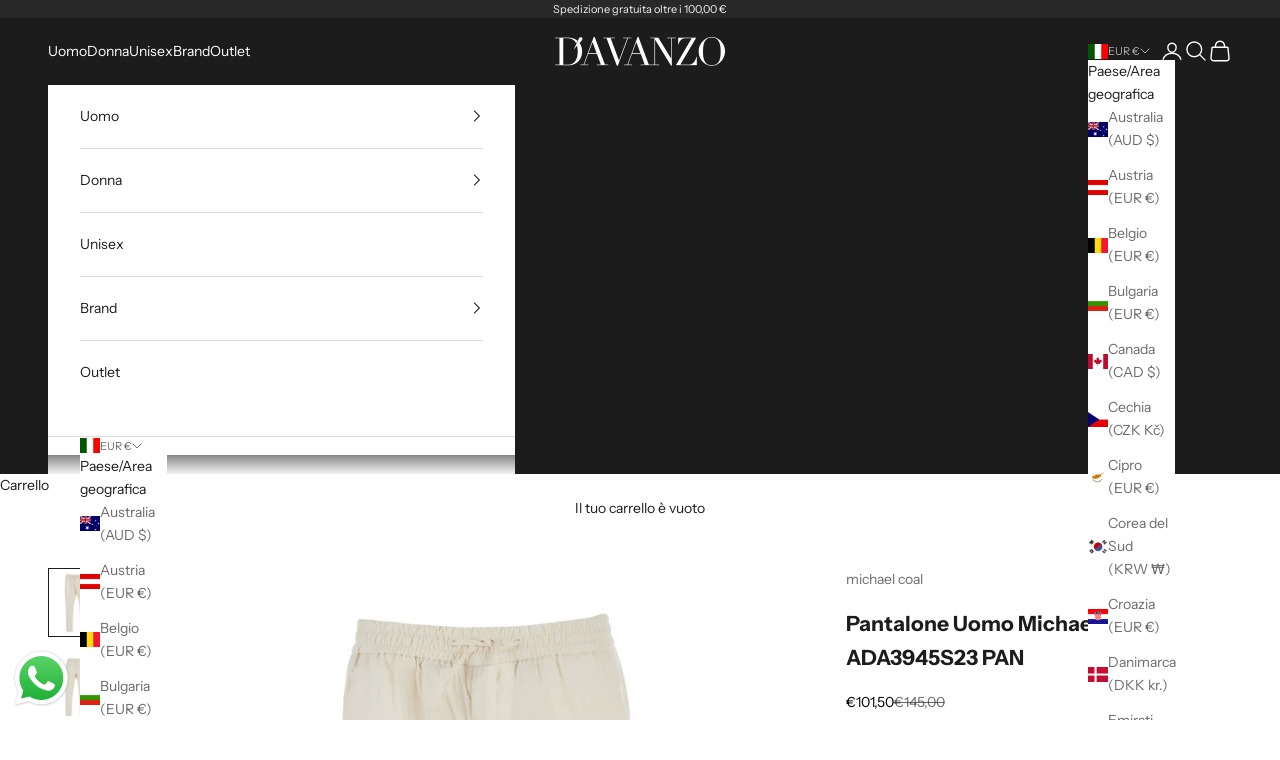

--- FILE ---
content_type: text/javascript
request_url: https://cdn.shopify.com/extensions/019bc5ff-a53f-7440-991c-b52731a18530/trustz-394/assets/agree_to_terms_checkbox.js
body_size: 63538
content:
!function(){var t={3974:function(t,n,e){var r;
/**
 * @license
 * Lodash <https://lodash.com/>
 * Copyright OpenJS Foundation and other contributors <https://openjsf.org/>
 * Released under MIT license <https://lodash.com/license>
 * Based on Underscore.js 1.8.3 <http://underscorejs.org/LICENSE>
 * Copyright Jeremy Ashkenas, DocumentCloud and Investigative Reporters & Editors
 */t=e.nmd(t),function(){var o,i="Expected a function",a="__lodash_hash_undefined__",c="__lodash_placeholder__",u=16,s=32,l=64,f=128,p=256,d=1/0,h=9007199254740991,v=NaN,g=4294967295,_=[["ary",f],["bind",1],["bindKey",2],["curry",8],["curryRight",u],["flip",512],["partial",s],["partialRight",l],["rearg",p]],w="[object Arguments]",y="[object Array]",C="[object Boolean]",m="[object Date]",b="[object Error]",L="[object Function]",S="[object GeneratorFunction]",x="[object Map]",k="[object Number]",E="[object Object]",A="[object Promise]",D="[object RegExp]",O="[object Set]",R="[object String]",T="[object Symbol]",B="[object WeakMap]",M="[object ArrayBuffer]",j="[object DataView]",F="[object Float32Array]",P="[object Float64Array]",N="[object Int8Array]",U="[object Int16Array]",I="[object Int32Array]",H="[object Uint8Array]",V="[object Uint8ClampedArray]",Z="[object Uint16Array]",G="[object Uint32Array]",q=/\b__p \+= '';/g,z=/\b(__p \+=) '' \+/g,W=/(__e\(.*?\)|\b__t\)) \+\n'';/g,$=/&(?:amp|lt|gt|quot|#39);/g,K=/[&<>"']/g,J=RegExp($.source),X=RegExp(K.source),Y=/<%-([\s\S]+?)%>/g,Q=/<%([\s\S]+?)%>/g,tt=/<%=([\s\S]+?)%>/g,nt=/\.|\[(?:[^[\]]*|(["'])(?:(?!\1)[^\\]|\\.)*?\1)\]/,et=/^\w*$/,rt=/[^.[\]]+|\[(?:(-?\d+(?:\.\d+)?)|(["'])((?:(?!\2)[^\\]|\\.)*?)\2)\]|(?=(?:\.|\[\])(?:\.|\[\]|$))/g,ot=/[\\^$.*+?()[\]{}|]/g,it=RegExp(ot.source),at=/^\s+/,ct=/\s/,ut=/\{(?:\n\/\* \[wrapped with .+\] \*\/)?\n?/,st=/\{\n\/\* \[wrapped with (.+)\] \*/,lt=/,? & /,ft=/[^\x00-\x2f\x3a-\x40\x5b-\x60\x7b-\x7f]+/g,pt=/[()=,{}\[\]\/\s]/,dt=/\\(\\)?/g,ht=/\$\{([^\\}]*(?:\\.[^\\}]*)*)\}/g,vt=/\w*$/,gt=/^[-+]0x[0-9a-f]+$/i,_t=/^0b[01]+$/i,wt=/^\[object .+?Constructor\]$/,yt=/^0o[0-7]+$/i,Ct=/^(?:0|[1-9]\d*)$/,mt=/[\xc0-\xd6\xd8-\xf6\xf8-\xff\u0100-\u017f]/g,bt=/($^)/,Lt=/['\n\r\u2028\u2029\\]/g,St="\\ud800-\\udfff",xt="\\u0300-\\u036f\\ufe20-\\ufe2f\\u20d0-\\u20ff",kt="\\u2700-\\u27bf",Et="a-z\\xdf-\\xf6\\xf8-\\xff",At="A-Z\\xc0-\\xd6\\xd8-\\xde",Dt="\\ufe0e\\ufe0f",Ot="\\xac\\xb1\\xd7\\xf7\\x00-\\x2f\\x3a-\\x40\\x5b-\\x60\\x7b-\\xbf\\u2000-\\u206f \\t\\x0b\\f\\xa0\\ufeff\\n\\r\\u2028\\u2029\\u1680\\u180e\\u2000\\u2001\\u2002\\u2003\\u2004\\u2005\\u2006\\u2007\\u2008\\u2009\\u200a\\u202f\\u205f\\u3000",Rt="['’]",Tt="["+St+"]",Bt="["+Ot+"]",Mt="["+xt+"]",jt="\\d+",Ft="["+kt+"]",Pt="["+Et+"]",Nt="[^"+St+Ot+jt+kt+Et+At+"]",Ut="\\ud83c[\\udffb-\\udfff]",It="[^"+St+"]",Ht="(?:\\ud83c[\\udde6-\\uddff]){2}",Vt="[\\ud800-\\udbff][\\udc00-\\udfff]",Zt="["+At+"]",Gt="\\u200d",qt="(?:"+Pt+"|"+Nt+")",zt="(?:"+Zt+"|"+Nt+")",Wt="(?:['’](?:d|ll|m|re|s|t|ve))?",$t="(?:['’](?:D|LL|M|RE|S|T|VE))?",Kt="(?:"+Mt+"|"+Ut+")"+"?",Jt="["+Dt+"]?",Xt=Jt+Kt+("(?:"+Gt+"(?:"+[It,Ht,Vt].join("|")+")"+Jt+Kt+")*"),Yt="(?:"+[Ft,Ht,Vt].join("|")+")"+Xt,Qt="(?:"+[It+Mt+"?",Mt,Ht,Vt,Tt].join("|")+")",tn=RegExp(Rt,"g"),nn=RegExp(Mt,"g"),en=RegExp(Ut+"(?="+Ut+")|"+Qt+Xt,"g"),rn=RegExp([Zt+"?"+Pt+"+"+Wt+"(?="+[Bt,Zt,"$"].join("|")+")",zt+"+"+$t+"(?="+[Bt,Zt+qt,"$"].join("|")+")",Zt+"?"+qt+"+"+Wt,Zt+"+"+$t,"\\d*(?:1ST|2ND|3RD|(?![123])\\dTH)(?=\\b|[a-z_])","\\d*(?:1st|2nd|3rd|(?![123])\\dth)(?=\\b|[A-Z_])",jt,Yt].join("|"),"g"),on=RegExp("["+Gt+St+xt+Dt+"]"),an=/[a-z][A-Z]|[A-Z]{2}[a-z]|[0-9][a-zA-Z]|[a-zA-Z][0-9]|[^a-zA-Z0-9 ]/,cn=["Array","Buffer","DataView","Date","Error","Float32Array","Float64Array","Function","Int8Array","Int16Array","Int32Array","Map","Math","Object","Promise","RegExp","Set","String","Symbol","TypeError","Uint8Array","Uint8ClampedArray","Uint16Array","Uint32Array","WeakMap","_","clearTimeout","isFinite","parseInt","setTimeout"],un=-1,sn={};sn[F]=sn[P]=sn[N]=sn[U]=sn[I]=sn[H]=sn[V]=sn[Z]=sn[G]=!0,sn[w]=sn[y]=sn[M]=sn[C]=sn[j]=sn[m]=sn[b]=sn[L]=sn[x]=sn[k]=sn[E]=sn[D]=sn[O]=sn[R]=sn[B]=!1;var ln={};ln[w]=ln[y]=ln[M]=ln[j]=ln[C]=ln[m]=ln[F]=ln[P]=ln[N]=ln[U]=ln[I]=ln[x]=ln[k]=ln[E]=ln[D]=ln[O]=ln[R]=ln[T]=ln[H]=ln[V]=ln[Z]=ln[G]=!0,ln[b]=ln[L]=ln[B]=!1;var fn={"\\":"\\","'":"'","\n":"n","\r":"r","\u2028":"u2028","\u2029":"u2029"},pn=parseFloat,dn=parseInt,hn="object"==typeof e.g&&e.g&&e.g.Object===Object&&e.g,vn="object"==typeof self&&self&&self.Object===Object&&self,gn=hn||vn||Function("return this")(),_n=n&&!n.nodeType&&n,wn=_n&&t&&!t.nodeType&&t,yn=wn&&wn.exports===_n,Cn=yn&&hn.process,mn=function(){try{var t=wn&&wn.require&&wn.require("util").types;return t||Cn&&Cn.binding&&Cn.binding("util")}catch(t){}}(),bn=mn&&mn.isArrayBuffer,Ln=mn&&mn.isDate,Sn=mn&&mn.isMap,xn=mn&&mn.isRegExp,kn=mn&&mn.isSet,En=mn&&mn.isTypedArray;function An(t,n,e){switch(e.length){case 0:return t.call(n);case 1:return t.call(n,e[0]);case 2:return t.call(n,e[0],e[1]);case 3:return t.call(n,e[0],e[1],e[2])}return t.apply(n,e)}function Dn(t,n,e,r){for(var o=-1,i=null==t?0:t.length;++o<i;){var a=t[o];n(r,a,e(a),t)}return r}function On(t,n){for(var e=-1,r=null==t?0:t.length;++e<r&&!1!==n(t[e],e,t););return t}function Rn(t,n){for(var e=null==t?0:t.length;e--&&!1!==n(t[e],e,t););return t}function Tn(t,n){for(var e=-1,r=null==t?0:t.length;++e<r;)if(!n(t[e],e,t))return!1;return!0}function Bn(t,n){for(var e=-1,r=null==t?0:t.length,o=0,i=[];++e<r;){var a=t[e];n(a,e,t)&&(i[o++]=a)}return i}function Mn(t,n){return!!(null==t?0:t.length)&&Gn(t,n,0)>-1}function jn(t,n,e){for(var r=-1,o=null==t?0:t.length;++r<o;)if(e(n,t[r]))return!0;return!1}function Fn(t,n){for(var e=-1,r=null==t?0:t.length,o=Array(r);++e<r;)o[e]=n(t[e],e,t);return o}function Pn(t,n){for(var e=-1,r=n.length,o=t.length;++e<r;)t[o+e]=n[e];return t}function Nn(t,n,e,r){var o=-1,i=null==t?0:t.length;for(r&&i&&(e=t[++o]);++o<i;)e=n(e,t[o],o,t);return e}function Un(t,n,e,r){var o=null==t?0:t.length;for(r&&o&&(e=t[--o]);o--;)e=n(e,t[o],o,t);return e}function In(t,n){for(var e=-1,r=null==t?0:t.length;++e<r;)if(n(t[e],e,t))return!0;return!1}var Hn=$n("length");function Vn(t,n,e){var r;return e(t,(function(t,e,o){if(n(t,e,o))return r=e,!1})),r}function Zn(t,n,e,r){for(var o=t.length,i=e+(r?1:-1);r?i--:++i<o;)if(n(t[i],i,t))return i;return-1}function Gn(t,n,e){return n==n?function(t,n,e){var r=e-1,o=t.length;for(;++r<o;)if(t[r]===n)return r;return-1}(t,n,e):Zn(t,zn,e)}function qn(t,n,e,r){for(var o=e-1,i=t.length;++o<i;)if(r(t[o],n))return o;return-1}function zn(t){return t!=t}function Wn(t,n){var e=null==t?0:t.length;return e?Xn(t,n)/e:v}function $n(t){return function(n){return null==n?o:n[t]}}function Kn(t){return function(n){return null==t?o:t[n]}}function Jn(t,n,e,r,o){return o(t,(function(t,o,i){e=r?(r=!1,t):n(e,t,o,i)})),e}function Xn(t,n){for(var e,r=-1,i=t.length;++r<i;){var a=n(t[r]);a!==o&&(e=e===o?a:e+a)}return e}function Yn(t,n){for(var e=-1,r=Array(t);++e<t;)r[e]=n(e);return r}function Qn(t){return t?t.slice(0,ge(t)+1).replace(at,""):t}function te(t){return function(n){return t(n)}}function ne(t,n){return Fn(n,(function(n){return t[n]}))}function ee(t,n){return t.has(n)}function re(t,n){for(var e=-1,r=t.length;++e<r&&Gn(n,t[e],0)>-1;);return e}function oe(t,n){for(var e=t.length;e--&&Gn(n,t[e],0)>-1;);return e}var ie=Kn({"À":"A","Á":"A","Â":"A","Ã":"A","Ä":"A","Å":"A","à":"a","á":"a","â":"a","ã":"a","ä":"a","å":"a","Ç":"C","ç":"c","Ð":"D","ð":"d","È":"E","É":"E","Ê":"E","Ë":"E","è":"e","é":"e","ê":"e","ë":"e","Ì":"I","Í":"I","Î":"I","Ï":"I","ì":"i","í":"i","î":"i","ï":"i","Ñ":"N","ñ":"n","Ò":"O","Ó":"O","Ô":"O","Õ":"O","Ö":"O","Ø":"O","ò":"o","ó":"o","ô":"o","õ":"o","ö":"o","ø":"o","Ù":"U","Ú":"U","Û":"U","Ü":"U","ù":"u","ú":"u","û":"u","ü":"u","Ý":"Y","ý":"y","ÿ":"y","Æ":"Ae","æ":"ae","Þ":"Th","þ":"th","ß":"ss","Ā":"A","Ă":"A","Ą":"A","ā":"a","ă":"a","ą":"a","Ć":"C","Ĉ":"C","Ċ":"C","Č":"C","ć":"c","ĉ":"c","ċ":"c","č":"c","Ď":"D","Đ":"D","ď":"d","đ":"d","Ē":"E","Ĕ":"E","Ė":"E","Ę":"E","Ě":"E","ē":"e","ĕ":"e","ė":"e","ę":"e","ě":"e","Ĝ":"G","Ğ":"G","Ġ":"G","Ģ":"G","ĝ":"g","ğ":"g","ġ":"g","ģ":"g","Ĥ":"H","Ħ":"H","ĥ":"h","ħ":"h","Ĩ":"I","Ī":"I","Ĭ":"I","Į":"I","İ":"I","ĩ":"i","ī":"i","ĭ":"i","į":"i","ı":"i","Ĵ":"J","ĵ":"j","Ķ":"K","ķ":"k","ĸ":"k","Ĺ":"L","Ļ":"L","Ľ":"L","Ŀ":"L","Ł":"L","ĺ":"l","ļ":"l","ľ":"l","ŀ":"l","ł":"l","Ń":"N","Ņ":"N","Ň":"N","Ŋ":"N","ń":"n","ņ":"n","ň":"n","ŋ":"n","Ō":"O","Ŏ":"O","Ő":"O","ō":"o","ŏ":"o","ő":"o","Ŕ":"R","Ŗ":"R","Ř":"R","ŕ":"r","ŗ":"r","ř":"r","Ś":"S","Ŝ":"S","Ş":"S","Š":"S","ś":"s","ŝ":"s","ş":"s","š":"s","Ţ":"T","Ť":"T","Ŧ":"T","ţ":"t","ť":"t","ŧ":"t","Ũ":"U","Ū":"U","Ŭ":"U","Ů":"U","Ű":"U","Ų":"U","ũ":"u","ū":"u","ŭ":"u","ů":"u","ű":"u","ų":"u","Ŵ":"W","ŵ":"w","Ŷ":"Y","ŷ":"y","Ÿ":"Y","Ź":"Z","Ż":"Z","Ž":"Z","ź":"z","ż":"z","ž":"z","Ĳ":"IJ","ĳ":"ij","Œ":"Oe","œ":"oe","ŉ":"'n","ſ":"s"}),ae=Kn({"&":"&amp;","<":"&lt;",">":"&gt;",'"':"&quot;","'":"&#39;"});function ce(t){return"\\"+fn[t]}function ue(t){return on.test(t)}function se(t){var n=-1,e=Array(t.size);return t.forEach((function(t,r){e[++n]=[r,t]})),e}function le(t,n){return function(e){return t(n(e))}}function fe(t,n){for(var e=-1,r=t.length,o=0,i=[];++e<r;){var a=t[e];a!==n&&a!==c||(t[e]=c,i[o++]=e)}return i}function pe(t){var n=-1,e=Array(t.size);return t.forEach((function(t){e[++n]=t})),e}function de(t){var n=-1,e=Array(t.size);return t.forEach((function(t){e[++n]=[t,t]})),e}function he(t){return ue(t)?function(t){var n=en.lastIndex=0;for(;en.test(t);)++n;return n}(t):Hn(t)}function ve(t){return ue(t)?function(t){return t.match(en)||[]}(t):function(t){return t.split("")}(t)}function ge(t){for(var n=t.length;n--&&ct.test(t.charAt(n)););return n}var _e=Kn({"&amp;":"&","&lt;":"<","&gt;":">","&quot;":'"',"&#39;":"'"});var we=function t(n){var e,r=(n=null==n?gn:we.defaults(gn.Object(),n,we.pick(gn,cn))).Array,ct=n.Date,St=n.Error,xt=n.Function,kt=n.Math,Et=n.Object,At=n.RegExp,Dt=n.String,Ot=n.TypeError,Rt=r.prototype,Tt=xt.prototype,Bt=Et.prototype,Mt=n["__core-js_shared__"],jt=Tt.toString,Ft=Bt.hasOwnProperty,Pt=0,Nt=(e=/[^.]+$/.exec(Mt&&Mt.keys&&Mt.keys.IE_PROTO||""))?"Symbol(src)_1."+e:"",Ut=Bt.toString,It=jt.call(Et),Ht=gn._,Vt=At("^"+jt.call(Ft).replace(ot,"\\$&").replace(/hasOwnProperty|(function).*?(?=\\\()| for .+?(?=\\\])/g,"$1.*?")+"$"),Zt=yn?n.Buffer:o,Gt=n.Symbol,qt=n.Uint8Array,zt=Zt?Zt.allocUnsafe:o,Wt=le(Et.getPrototypeOf,Et),$t=Et.create,Kt=Bt.propertyIsEnumerable,Jt=Rt.splice,Xt=Gt?Gt.isConcatSpreadable:o,Yt=Gt?Gt.iterator:o,Qt=Gt?Gt.toStringTag:o,en=function(){try{var t=di(Et,"defineProperty");return t({},"",{}),t}catch(t){}}(),on=n.clearTimeout!==gn.clearTimeout&&n.clearTimeout,fn=ct&&ct.now!==gn.Date.now&&ct.now,hn=n.setTimeout!==gn.setTimeout&&n.setTimeout,vn=kt.ceil,_n=kt.floor,wn=Et.getOwnPropertySymbols,Cn=Zt?Zt.isBuffer:o,mn=n.isFinite,Hn=Rt.join,Kn=le(Et.keys,Et),ye=kt.max,Ce=kt.min,me=ct.now,be=n.parseInt,Le=kt.random,Se=Rt.reverse,xe=di(n,"DataView"),ke=di(n,"Map"),Ee=di(n,"Promise"),Ae=di(n,"Set"),De=di(n,"WeakMap"),Oe=di(Et,"create"),Re=De&&new De,Te={},Be=Ui(xe),Me=Ui(ke),je=Ui(Ee),Fe=Ui(Ae),Pe=Ui(De),Ne=Gt?Gt.prototype:o,Ue=Ne?Ne.valueOf:o,Ie=Ne?Ne.toString:o;function He(t){if(ec(t)&&!qa(t)&&!(t instanceof qe)){if(t instanceof Ge)return t;if(Ft.call(t,"__wrapped__"))return Ii(t)}return new Ge(t)}var Ve=function(){function t(){}return function(n){if(!nc(n))return{};if($t)return $t(n);t.prototype=n;var e=new t;return t.prototype=o,e}}();function Ze(){}function Ge(t,n){this.__wrapped__=t,this.__actions__=[],this.__chain__=!!n,this.__index__=0,this.__values__=o}function qe(t){this.__wrapped__=t,this.__actions__=[],this.__dir__=1,this.__filtered__=!1,this.__iteratees__=[],this.__takeCount__=g,this.__views__=[]}function ze(t){var n=-1,e=null==t?0:t.length;for(this.clear();++n<e;){var r=t[n];this.set(r[0],r[1])}}function We(t){var n=-1,e=null==t?0:t.length;for(this.clear();++n<e;){var r=t[n];this.set(r[0],r[1])}}function $e(t){var n=-1,e=null==t?0:t.length;for(this.clear();++n<e;){var r=t[n];this.set(r[0],r[1])}}function Ke(t){var n=-1,e=null==t?0:t.length;for(this.__data__=new $e;++n<e;)this.add(t[n])}function Je(t){var n=this.__data__=new We(t);this.size=n.size}function Xe(t,n){var e=qa(t),r=!e&&Ga(t),o=!e&&!r&&Ka(t),i=!e&&!r&&!o&&lc(t),a=e||r||o||i,c=a?Yn(t.length,Dt):[],u=c.length;for(var s in t)!n&&!Ft.call(t,s)||a&&("length"==s||o&&("offset"==s||"parent"==s)||i&&("buffer"==s||"byteLength"==s||"byteOffset"==s)||Ci(s,u))||c.push(s);return c}function Ye(t){var n=t.length;return n?t[Kr(0,n-1)]:o}function Qe(t,n){return Fi(Ro(t),ur(n,0,t.length))}function tr(t){return Fi(Ro(t))}function nr(t,n,e){(e!==o&&!Ha(t[n],e)||e===o&&!(n in t))&&ar(t,n,e)}function er(t,n,e){var r=t[n];Ft.call(t,n)&&Ha(r,e)&&(e!==o||n in t)||ar(t,n,e)}function rr(t,n){for(var e=t.length;e--;)if(Ha(t[e][0],n))return e;return-1}function or(t,n,e,r){return dr(t,(function(t,o,i){n(r,t,e(t),i)})),r}function ir(t,n){return t&&To(n,Tc(n),t)}function ar(t,n,e){"__proto__"==n&&en?en(t,n,{configurable:!0,enumerable:!0,value:e,writable:!0}):t[n]=e}function cr(t,n){for(var e=-1,i=n.length,a=r(i),c=null==t;++e<i;)a[e]=c?o:Ec(t,n[e]);return a}function ur(t,n,e){return t==t&&(e!==o&&(t=t<=e?t:e),n!==o&&(t=t>=n?t:n)),t}function sr(t,n,e,r,i,a){var c,u=1&n,s=2&n,l=4&n;if(e&&(c=i?e(t,r,i,a):e(t)),c!==o)return c;if(!nc(t))return t;var f=qa(t);if(f){if(c=function(t){var n=t.length,e=new t.constructor(n);n&&"string"==typeof t[0]&&Ft.call(t,"index")&&(e.index=t.index,e.input=t.input);return e}(t),!u)return Ro(t,c)}else{var p=gi(t),d=p==L||p==S;if(Ka(t))return xo(t,u);if(p==E||p==w||d&&!i){if(c=s||d?{}:wi(t),!u)return s?function(t,n){return To(t,vi(t),n)}(t,function(t,n){return t&&To(n,Bc(n),t)}(c,t)):function(t,n){return To(t,hi(t),n)}(t,ir(c,t))}else{if(!ln[p])return i?t:{};c=function(t,n,e){var r=t.constructor;switch(n){case M:return ko(t);case C:case m:return new r(+t);case j:return function(t,n){var e=n?ko(t.buffer):t.buffer;return new t.constructor(e,t.byteOffset,t.byteLength)}(t,e);case F:case P:case N:case U:case I:case H:case V:case Z:case G:return Eo(t,e);case x:return new r;case k:case R:return new r(t);case D:return function(t){var n=new t.constructor(t.source,vt.exec(t));return n.lastIndex=t.lastIndex,n}(t);case O:return new r;case T:return o=t,Ue?Et(Ue.call(o)):{}}var o}(t,p,u)}}a||(a=new Je);var h=a.get(t);if(h)return h;a.set(t,c),cc(t)?t.forEach((function(r){c.add(sr(r,n,e,r,t,a))})):rc(t)&&t.forEach((function(r,o){c.set(o,sr(r,n,e,o,t,a))}));var v=f?o:(l?s?ai:ii:s?Bc:Tc)(t);return On(v||t,(function(r,o){v&&(r=t[o=r]),er(c,o,sr(r,n,e,o,t,a))})),c}function lr(t,n,e){var r=e.length;if(null==t)return!r;for(t=Et(t);r--;){var i=e[r],a=n[i],c=t[i];if(c===o&&!(i in t)||!a(c))return!1}return!0}function fr(t,n,e){if("function"!=typeof t)throw new Ot(i);return Ti((function(){t.apply(o,e)}),n)}function pr(t,n,e,r){var o=-1,i=Mn,a=!0,c=t.length,u=[],s=n.length;if(!c)return u;e&&(n=Fn(n,te(e))),r?(i=jn,a=!1):n.length>=200&&(i=ee,a=!1,n=new Ke(n));t:for(;++o<c;){var l=t[o],f=null==e?l:e(l);if(l=r||0!==l?l:0,a&&f==f){for(var p=s;p--;)if(n[p]===f)continue t;u.push(l)}else i(n,f,r)||u.push(l)}return u}He.templateSettings={escape:Y,evaluate:Q,interpolate:tt,variable:"",imports:{_:He}},He.prototype=Ze.prototype,He.prototype.constructor=He,Ge.prototype=Ve(Ze.prototype),Ge.prototype.constructor=Ge,qe.prototype=Ve(Ze.prototype),qe.prototype.constructor=qe,ze.prototype.clear=function(){this.__data__=Oe?Oe(null):{},this.size=0},ze.prototype.delete=function(t){var n=this.has(t)&&delete this.__data__[t];return this.size-=n?1:0,n},ze.prototype.get=function(t){var n=this.__data__;if(Oe){var e=n[t];return e===a?o:e}return Ft.call(n,t)?n[t]:o},ze.prototype.has=function(t){var n=this.__data__;return Oe?n[t]!==o:Ft.call(n,t)},ze.prototype.set=function(t,n){var e=this.__data__;return this.size+=this.has(t)?0:1,e[t]=Oe&&n===o?a:n,this},We.prototype.clear=function(){this.__data__=[],this.size=0},We.prototype.delete=function(t){var n=this.__data__,e=rr(n,t);return!(e<0)&&(e==n.length-1?n.pop():Jt.call(n,e,1),--this.size,!0)},We.prototype.get=function(t){var n=this.__data__,e=rr(n,t);return e<0?o:n[e][1]},We.prototype.has=function(t){return rr(this.__data__,t)>-1},We.prototype.set=function(t,n){var e=this.__data__,r=rr(e,t);return r<0?(++this.size,e.push([t,n])):e[r][1]=n,this},$e.prototype.clear=function(){this.size=0,this.__data__={hash:new ze,map:new(ke||We),string:new ze}},$e.prototype.delete=function(t){var n=fi(this,t).delete(t);return this.size-=n?1:0,n},$e.prototype.get=function(t){return fi(this,t).get(t)},$e.prototype.has=function(t){return fi(this,t).has(t)},$e.prototype.set=function(t,n){var e=fi(this,t),r=e.size;return e.set(t,n),this.size+=e.size==r?0:1,this},Ke.prototype.add=Ke.prototype.push=function(t){return this.__data__.set(t,a),this},Ke.prototype.has=function(t){return this.__data__.has(t)},Je.prototype.clear=function(){this.__data__=new We,this.size=0},Je.prototype.delete=function(t){var n=this.__data__,e=n.delete(t);return this.size=n.size,e},Je.prototype.get=function(t){return this.__data__.get(t)},Je.prototype.has=function(t){return this.__data__.has(t)},Je.prototype.set=function(t,n){var e=this.__data__;if(e instanceof We){var r=e.__data__;if(!ke||r.length<199)return r.push([t,n]),this.size=++e.size,this;e=this.__data__=new $e(r)}return e.set(t,n),this.size=e.size,this};var dr=jo(mr),hr=jo(br,!0);function vr(t,n){var e=!0;return dr(t,(function(t,r,o){return e=!!n(t,r,o)})),e}function gr(t,n,e){for(var r=-1,i=t.length;++r<i;){var a=t[r],c=n(a);if(null!=c&&(u===o?c==c&&!sc(c):e(c,u)))var u=c,s=a}return s}function _r(t,n){var e=[];return dr(t,(function(t,r,o){n(t,r,o)&&e.push(t)})),e}function wr(t,n,e,r,o){var i=-1,a=t.length;for(e||(e=yi),o||(o=[]);++i<a;){var c=t[i];n>0&&e(c)?n>1?wr(c,n-1,e,r,o):Pn(o,c):r||(o[o.length]=c)}return o}var yr=Fo(),Cr=Fo(!0);function mr(t,n){return t&&yr(t,n,Tc)}function br(t,n){return t&&Cr(t,n,Tc)}function Lr(t,n){return Bn(n,(function(n){return Ya(t[n])}))}function Sr(t,n){for(var e=0,r=(n=mo(n,t)).length;null!=t&&e<r;)t=t[Ni(n[e++])];return e&&e==r?t:o}function xr(t,n,e){var r=n(t);return qa(t)?r:Pn(r,e(t))}function kr(t){return null==t?t===o?"[object Undefined]":"[object Null]":Qt&&Qt in Et(t)?function(t){var n=Ft.call(t,Qt),e=t[Qt];try{t[Qt]=o;var r=!0}catch(t){}var i=Ut.call(t);r&&(n?t[Qt]=e:delete t[Qt]);return i}(t):function(t){return Ut.call(t)}(t)}function Er(t,n){return t>n}function Ar(t,n){return null!=t&&Ft.call(t,n)}function Dr(t,n){return null!=t&&n in Et(t)}function Or(t,n,e){for(var i=e?jn:Mn,a=t[0].length,c=t.length,u=c,s=r(c),l=1/0,f=[];u--;){var p=t[u];u&&n&&(p=Fn(p,te(n))),l=Ce(p.length,l),s[u]=!e&&(n||a>=120&&p.length>=120)?new Ke(u&&p):o}p=t[0];var d=-1,h=s[0];t:for(;++d<a&&f.length<l;){var v=p[d],g=n?n(v):v;if(v=e||0!==v?v:0,!(h?ee(h,g):i(f,g,e))){for(u=c;--u;){var _=s[u];if(!(_?ee(_,g):i(t[u],g,e)))continue t}h&&h.push(g),f.push(v)}}return f}function Rr(t,n,e){var r=null==(t=Di(t,n=mo(n,t)))?t:t[Ni(Xi(n))];return null==r?o:An(r,t,e)}function Tr(t){return ec(t)&&kr(t)==w}function Br(t,n,e,r,i){return t===n||(null==t||null==n||!ec(t)&&!ec(n)?t!=t&&n!=n:function(t,n,e,r,i,a){var c=qa(t),u=qa(n),s=c?y:gi(t),l=u?y:gi(n),f=(s=s==w?E:s)==E,p=(l=l==w?E:l)==E,d=s==l;if(d&&Ka(t)){if(!Ka(n))return!1;c=!0,f=!1}if(d&&!f)return a||(a=new Je),c||lc(t)?ri(t,n,e,r,i,a):function(t,n,e,r,o,i,a){switch(e){case j:if(t.byteLength!=n.byteLength||t.byteOffset!=n.byteOffset)return!1;t=t.buffer,n=n.buffer;case M:return!(t.byteLength!=n.byteLength||!i(new qt(t),new qt(n)));case C:case m:case k:return Ha(+t,+n);case b:return t.name==n.name&&t.message==n.message;case D:case R:return t==n+"";case x:var c=se;case O:var u=1&r;if(c||(c=pe),t.size!=n.size&&!u)return!1;var s=a.get(t);if(s)return s==n;r|=2,a.set(t,n);var l=ri(c(t),c(n),r,o,i,a);return a.delete(t),l;case T:if(Ue)return Ue.call(t)==Ue.call(n)}return!1}(t,n,s,e,r,i,a);if(!(1&e)){var h=f&&Ft.call(t,"__wrapped__"),v=p&&Ft.call(n,"__wrapped__");if(h||v){var g=h?t.value():t,_=v?n.value():n;return a||(a=new Je),i(g,_,e,r,a)}}if(!d)return!1;return a||(a=new Je),function(t,n,e,r,i,a){var c=1&e,u=ii(t),s=u.length,l=ii(n),f=l.length;if(s!=f&&!c)return!1;var p=s;for(;p--;){var d=u[p];if(!(c?d in n:Ft.call(n,d)))return!1}var h=a.get(t),v=a.get(n);if(h&&v)return h==n&&v==t;var g=!0;a.set(t,n),a.set(n,t);var _=c;for(;++p<s;){var w=t[d=u[p]],y=n[d];if(r)var C=c?r(y,w,d,n,t,a):r(w,y,d,t,n,a);if(!(C===o?w===y||i(w,y,e,r,a):C)){g=!1;break}_||(_="constructor"==d)}if(g&&!_){var m=t.constructor,b=n.constructor;m==b||!("constructor"in t)||!("constructor"in n)||"function"==typeof m&&m instanceof m&&"function"==typeof b&&b instanceof b||(g=!1)}return a.delete(t),a.delete(n),g}(t,n,e,r,i,a)}(t,n,e,r,Br,i))}function Mr(t,n,e,r){var i=e.length,a=i,c=!r;if(null==t)return!a;for(t=Et(t);i--;){var u=e[i];if(c&&u[2]?u[1]!==t[u[0]]:!(u[0]in t))return!1}for(;++i<a;){var s=(u=e[i])[0],l=t[s],f=u[1];if(c&&u[2]){if(l===o&&!(s in t))return!1}else{var p=new Je;if(r)var d=r(l,f,s,t,n,p);if(!(d===o?Br(f,l,3,r,p):d))return!1}}return!0}function jr(t){return!(!nc(t)||(n=t,Nt&&Nt in n))&&(Ya(t)?Vt:wt).test(Ui(t));var n}function Fr(t){return"function"==typeof t?t:null==t?ou:"object"==typeof t?qa(t)?Vr(t[0],t[1]):Hr(t):du(t)}function Pr(t){if(!xi(t))return Kn(t);var n=[];for(var e in Et(t))Ft.call(t,e)&&"constructor"!=e&&n.push(e);return n}function Nr(t){if(!nc(t))return function(t){var n=[];if(null!=t)for(var e in Et(t))n.push(e);return n}(t);var n=xi(t),e=[];for(var r in t)("constructor"!=r||!n&&Ft.call(t,r))&&e.push(r);return e}function Ur(t,n){return t<n}function Ir(t,n){var e=-1,o=Wa(t)?r(t.length):[];return dr(t,(function(t,r,i){o[++e]=n(t,r,i)})),o}function Hr(t){var n=pi(t);return 1==n.length&&n[0][2]?Ei(n[0][0],n[0][1]):function(e){return e===t||Mr(e,t,n)}}function Vr(t,n){return bi(t)&&ki(n)?Ei(Ni(t),n):function(e){var r=Ec(e,t);return r===o&&r===n?Ac(e,t):Br(n,r,3)}}function Zr(t,n,e,r,i){t!==n&&yr(n,(function(a,c){if(i||(i=new Je),nc(a))!function(t,n,e,r,i,a,c){var u=Oi(t,e),s=Oi(n,e),l=c.get(s);if(l)return void nr(t,e,l);var f=a?a(u,s,e+"",t,n,c):o,p=f===o;if(p){var d=qa(s),h=!d&&Ka(s),v=!d&&!h&&lc(s);f=s,d||h||v?qa(u)?f=u:$a(u)?f=Ro(u):h?(p=!1,f=xo(s,!0)):v?(p=!1,f=Eo(s,!0)):f=[]:ic(s)||Ga(s)?(f=u,Ga(u)?f=wc(u):nc(u)&&!Ya(u)||(f=wi(s))):p=!1}p&&(c.set(s,f),i(f,s,r,a,c),c.delete(s));nr(t,e,f)}(t,n,c,e,Zr,r,i);else{var u=r?r(Oi(t,c),a,c+"",t,n,i):o;u===o&&(u=a),nr(t,c,u)}}),Bc)}function Gr(t,n){var e=t.length;if(e)return Ci(n+=n<0?e:0,e)?t[n]:o}function qr(t,n,e){n=n.length?Fn(n,(function(t){return qa(t)?function(n){return Sr(n,1===t.length?t[0]:t)}:t})):[ou];var r=-1;n=Fn(n,te(li()));var o=Ir(t,(function(t,e,o){var i=Fn(n,(function(n){return n(t)}));return{criteria:i,index:++r,value:t}}));return function(t,n){var e=t.length;for(t.sort(n);e--;)t[e]=t[e].value;return t}(o,(function(t,n){return function(t,n,e){var r=-1,o=t.criteria,i=n.criteria,a=o.length,c=e.length;for(;++r<a;){var u=Ao(o[r],i[r]);if(u)return r>=c?u:u*("desc"==e[r]?-1:1)}return t.index-n.index}(t,n,e)}))}function zr(t,n,e){for(var r=-1,o=n.length,i={};++r<o;){var a=n[r],c=Sr(t,a);e(c,a)&&to(i,mo(a,t),c)}return i}function Wr(t,n,e,r){var o=r?qn:Gn,i=-1,a=n.length,c=t;for(t===n&&(n=Ro(n)),e&&(c=Fn(t,te(e)));++i<a;)for(var u=0,s=n[i],l=e?e(s):s;(u=o(c,l,u,r))>-1;)c!==t&&Jt.call(c,u,1),Jt.call(t,u,1);return t}function $r(t,n){for(var e=t?n.length:0,r=e-1;e--;){var o=n[e];if(e==r||o!==i){var i=o;Ci(o)?Jt.call(t,o,1):po(t,o)}}return t}function Kr(t,n){return t+_n(Le()*(n-t+1))}function Jr(t,n){var e="";if(!t||n<1||n>h)return e;do{n%2&&(e+=t),(n=_n(n/2))&&(t+=t)}while(n);return e}function Xr(t,n){return Bi(Ai(t,n,ou),t+"")}function Yr(t){return Ye(Hc(t))}function Qr(t,n){var e=Hc(t);return Fi(e,ur(n,0,e.length))}function to(t,n,e,r){if(!nc(t))return t;for(var i=-1,a=(n=mo(n,t)).length,c=a-1,u=t;null!=u&&++i<a;){var s=Ni(n[i]),l=e;if("__proto__"===s||"constructor"===s||"prototype"===s)return t;if(i!=c){var f=u[s];(l=r?r(f,s,u):o)===o&&(l=nc(f)?f:Ci(n[i+1])?[]:{})}er(u,s,l),u=u[s]}return t}var no=Re?function(t,n){return Re.set(t,n),t}:ou,eo=en?function(t,n){return en(t,"toString",{configurable:!0,enumerable:!1,value:nu(n),writable:!0})}:ou;function ro(t){return Fi(Hc(t))}function oo(t,n,e){var o=-1,i=t.length;n<0&&(n=-n>i?0:i+n),(e=e>i?i:e)<0&&(e+=i),i=n>e?0:e-n>>>0,n>>>=0;for(var a=r(i);++o<i;)a[o]=t[o+n];return a}function io(t,n){var e;return dr(t,(function(t,r,o){return!(e=n(t,r,o))})),!!e}function ao(t,n,e){var r=0,o=null==t?r:t.length;if("number"==typeof n&&n==n&&o<=2147483647){for(;r<o;){var i=r+o>>>1,a=t[i];null!==a&&!sc(a)&&(e?a<=n:a<n)?r=i+1:o=i}return o}return co(t,n,ou,e)}function co(t,n,e,r){var i=0,a=null==t?0:t.length;if(0===a)return 0;for(var c=(n=e(n))!=n,u=null===n,s=sc(n),l=n===o;i<a;){var f=_n((i+a)/2),p=e(t[f]),d=p!==o,h=null===p,v=p==p,g=sc(p);if(c)var _=r||v;else _=l?v&&(r||d):u?v&&d&&(r||!h):s?v&&d&&!h&&(r||!g):!h&&!g&&(r?p<=n:p<n);_?i=f+1:a=f}return Ce(a,4294967294)}function uo(t,n){for(var e=-1,r=t.length,o=0,i=[];++e<r;){var a=t[e],c=n?n(a):a;if(!e||!Ha(c,u)){var u=c;i[o++]=0===a?0:a}}return i}function so(t){return"number"==typeof t?t:sc(t)?v:+t}function lo(t){if("string"==typeof t)return t;if(qa(t))return Fn(t,lo)+"";if(sc(t))return Ie?Ie.call(t):"";var n=t+"";return"0"==n&&1/t==-1/0?"-0":n}function fo(t,n,e){var r=-1,o=Mn,i=t.length,a=!0,c=[],u=c;if(e)a=!1,o=jn;else if(i>=200){var s=n?null:Xo(t);if(s)return pe(s);a=!1,o=ee,u=new Ke}else u=n?[]:c;t:for(;++r<i;){var l=t[r],f=n?n(l):l;if(l=e||0!==l?l:0,a&&f==f){for(var p=u.length;p--;)if(u[p]===f)continue t;n&&u.push(f),c.push(l)}else o(u,f,e)||(u!==c&&u.push(f),c.push(l))}return c}function po(t,n){return null==(t=Di(t,n=mo(n,t)))||delete t[Ni(Xi(n))]}function ho(t,n,e,r){return to(t,n,e(Sr(t,n)),r)}function vo(t,n,e,r){for(var o=t.length,i=r?o:-1;(r?i--:++i<o)&&n(t[i],i,t););return e?oo(t,r?0:i,r?i+1:o):oo(t,r?i+1:0,r?o:i)}function go(t,n){var e=t;return e instanceof qe&&(e=e.value()),Nn(n,(function(t,n){return n.func.apply(n.thisArg,Pn([t],n.args))}),e)}function _o(t,n,e){var o=t.length;if(o<2)return o?fo(t[0]):[];for(var i=-1,a=r(o);++i<o;)for(var c=t[i],u=-1;++u<o;)u!=i&&(a[i]=pr(a[i]||c,t[u],n,e));return fo(wr(a,1),n,e)}function wo(t,n,e){for(var r=-1,i=t.length,a=n.length,c={};++r<i;){var u=r<a?n[r]:o;e(c,t[r],u)}return c}function yo(t){return $a(t)?t:[]}function Co(t){return"function"==typeof t?t:ou}function mo(t,n){return qa(t)?t:bi(t,n)?[t]:Pi(yc(t))}var bo=Xr;function Lo(t,n,e){var r=t.length;return e=e===o?r:e,!n&&e>=r?t:oo(t,n,e)}var So=on||function(t){return gn.clearTimeout(t)};function xo(t,n){if(n)return t.slice();var e=t.length,r=zt?zt(e):new t.constructor(e);return t.copy(r),r}function ko(t){var n=new t.constructor(t.byteLength);return new qt(n).set(new qt(t)),n}function Eo(t,n){var e=n?ko(t.buffer):t.buffer;return new t.constructor(e,t.byteOffset,t.length)}function Ao(t,n){if(t!==n){var e=t!==o,r=null===t,i=t==t,a=sc(t),c=n!==o,u=null===n,s=n==n,l=sc(n);if(!u&&!l&&!a&&t>n||a&&c&&s&&!u&&!l||r&&c&&s||!e&&s||!i)return 1;if(!r&&!a&&!l&&t<n||l&&e&&i&&!r&&!a||u&&e&&i||!c&&i||!s)return-1}return 0}function Do(t,n,e,o){for(var i=-1,a=t.length,c=e.length,u=-1,s=n.length,l=ye(a-c,0),f=r(s+l),p=!o;++u<s;)f[u]=n[u];for(;++i<c;)(p||i<a)&&(f[e[i]]=t[i]);for(;l--;)f[u++]=t[i++];return f}function Oo(t,n,e,o){for(var i=-1,a=t.length,c=-1,u=e.length,s=-1,l=n.length,f=ye(a-u,0),p=r(f+l),d=!o;++i<f;)p[i]=t[i];for(var h=i;++s<l;)p[h+s]=n[s];for(;++c<u;)(d||i<a)&&(p[h+e[c]]=t[i++]);return p}function Ro(t,n){var e=-1,o=t.length;for(n||(n=r(o));++e<o;)n[e]=t[e];return n}function To(t,n,e,r){var i=!e;e||(e={});for(var a=-1,c=n.length;++a<c;){var u=n[a],s=r?r(e[u],t[u],u,e,t):o;s===o&&(s=t[u]),i?ar(e,u,s):er(e,u,s)}return e}function Bo(t,n){return function(e,r){var o=qa(e)?Dn:or,i=n?n():{};return o(e,t,li(r,2),i)}}function Mo(t){return Xr((function(n,e){var r=-1,i=e.length,a=i>1?e[i-1]:o,c=i>2?e[2]:o;for(a=t.length>3&&"function"==typeof a?(i--,a):o,c&&mi(e[0],e[1],c)&&(a=i<3?o:a,i=1),n=Et(n);++r<i;){var u=e[r];u&&t(n,u,r,a)}return n}))}function jo(t,n){return function(e,r){if(null==e)return e;if(!Wa(e))return t(e,r);for(var o=e.length,i=n?o:-1,a=Et(e);(n?i--:++i<o)&&!1!==r(a[i],i,a););return e}}function Fo(t){return function(n,e,r){for(var o=-1,i=Et(n),a=r(n),c=a.length;c--;){var u=a[t?c:++o];if(!1===e(i[u],u,i))break}return n}}function Po(t){return function(n){var e=ue(n=yc(n))?ve(n):o,r=e?e[0]:n.charAt(0),i=e?Lo(e,1).join(""):n.slice(1);return r[t]()+i}}function No(t){return function(n){return Nn(Yc(Gc(n).replace(tn,"")),t,"")}}function Uo(t){return function(){var n=arguments;switch(n.length){case 0:return new t;case 1:return new t(n[0]);case 2:return new t(n[0],n[1]);case 3:return new t(n[0],n[1],n[2]);case 4:return new t(n[0],n[1],n[2],n[3]);case 5:return new t(n[0],n[1],n[2],n[3],n[4]);case 6:return new t(n[0],n[1],n[2],n[3],n[4],n[5]);case 7:return new t(n[0],n[1],n[2],n[3],n[4],n[5],n[6])}var e=Ve(t.prototype),r=t.apply(e,n);return nc(r)?r:e}}function Io(t){return function(n,e,r){var i=Et(n);if(!Wa(n)){var a=li(e,3);n=Tc(n),e=function(t){return a(i[t],t,i)}}var c=t(n,e,r);return c>-1?i[a?n[c]:c]:o}}function Ho(t){return oi((function(n){var e=n.length,r=e,a=Ge.prototype.thru;for(t&&n.reverse();r--;){var c=n[r];if("function"!=typeof c)throw new Ot(i);if(a&&!u&&"wrapper"==ui(c))var u=new Ge([],!0)}for(r=u?r:e;++r<e;){var s=ui(c=n[r]),l="wrapper"==s?ci(c):o;u=l&&Li(l[0])&&424==l[1]&&!l[4].length&&1==l[9]?u[ui(l[0])].apply(u,l[3]):1==c.length&&Li(c)?u[s]():u.thru(c)}return function(){var t=arguments,r=t[0];if(u&&1==t.length&&qa(r))return u.plant(r).value();for(var o=0,i=e?n[o].apply(this,t):r;++o<e;)i=n[o].call(this,i);return i}}))}function Vo(t,n,e,i,a,c,u,s,l,p){var d=n&f,h=1&n,v=2&n,g=24&n,_=512&n,w=v?o:Uo(t);return function f(){for(var y=arguments.length,C=r(y),m=y;m--;)C[m]=arguments[m];if(g)var b=si(f),L=function(t,n){for(var e=t.length,r=0;e--;)t[e]===n&&++r;return r}(C,b);if(i&&(C=Do(C,i,a,g)),c&&(C=Oo(C,c,u,g)),y-=L,g&&y<p){var S=fe(C,b);return Ko(t,n,Vo,f.placeholder,e,C,S,s,l,p-y)}var x=h?e:this,k=v?x[t]:t;return y=C.length,s?C=function(t,n){var e=t.length,r=Ce(n.length,e),i=Ro(t);for(;r--;){var a=n[r];t[r]=Ci(a,e)?i[a]:o}return t}(C,s):_&&y>1&&C.reverse(),d&&l<y&&(C.length=l),this&&this!==gn&&this instanceof f&&(k=w||Uo(k)),k.apply(x,C)}}function Zo(t,n){return function(e,r){return function(t,n,e,r){return mr(t,(function(t,o,i){n(r,e(t),o,i)})),r}(e,t,n(r),{})}}function Go(t,n){return function(e,r){var i;if(e===o&&r===o)return n;if(e!==o&&(i=e),r!==o){if(i===o)return r;"string"==typeof e||"string"==typeof r?(e=lo(e),r=lo(r)):(e=so(e),r=so(r)),i=t(e,r)}return i}}function qo(t){return oi((function(n){return n=Fn(n,te(li())),Xr((function(e){var r=this;return t(n,(function(t){return An(t,r,e)}))}))}))}function zo(t,n){var e=(n=n===o?" ":lo(n)).length;if(e<2)return e?Jr(n,t):n;var r=Jr(n,vn(t/he(n)));return ue(n)?Lo(ve(r),0,t).join(""):r.slice(0,t)}function Wo(t){return function(n,e,i){return i&&"number"!=typeof i&&mi(n,e,i)&&(e=i=o),n=hc(n),e===o?(e=n,n=0):e=hc(e),function(t,n,e,o){for(var i=-1,a=ye(vn((n-t)/(e||1)),0),c=r(a);a--;)c[o?a:++i]=t,t+=e;return c}(n,e,i=i===o?n<e?1:-1:hc(i),t)}}function $o(t){return function(n,e){return"string"==typeof n&&"string"==typeof e||(n=_c(n),e=_c(e)),t(n,e)}}function Ko(t,n,e,r,i,a,c,u,f,p){var d=8&n;n|=d?s:l,4&(n&=~(d?l:s))||(n&=-4);var h=[t,n,i,d?a:o,d?c:o,d?o:a,d?o:c,u,f,p],v=e.apply(o,h);return Li(t)&&Ri(v,h),v.placeholder=r,Mi(v,t,n)}function Jo(t){var n=kt[t];return function(t,e){if(t=_c(t),(e=null==e?0:Ce(vc(e),292))&&mn(t)){var r=(yc(t)+"e").split("e");return+((r=(yc(n(r[0]+"e"+(+r[1]+e)))+"e").split("e"))[0]+"e"+(+r[1]-e))}return n(t)}}var Xo=Ae&&1/pe(new Ae([,-0]))[1]==d?function(t){return new Ae(t)}:su;function Yo(t){return function(n){var e=gi(n);return e==x?se(n):e==O?de(n):function(t,n){return Fn(n,(function(n){return[n,t[n]]}))}(n,t(n))}}function Qo(t,n,e,a,d,h,v,g){var _=2&n;if(!_&&"function"!=typeof t)throw new Ot(i);var w=a?a.length:0;if(w||(n&=-97,a=d=o),v=v===o?v:ye(vc(v),0),g=g===o?g:vc(g),w-=d?d.length:0,n&l){var y=a,C=d;a=d=o}var m=_?o:ci(t),b=[t,n,e,a,d,y,C,h,v,g];if(m&&function(t,n){var e=t[1],r=n[1],o=e|r,i=o<131,a=r==f&&8==e||r==f&&e==p&&t[7].length<=n[8]||384==r&&n[7].length<=n[8]&&8==e;if(!i&&!a)return t;1&r&&(t[2]=n[2],o|=1&e?0:4);var u=n[3];if(u){var s=t[3];t[3]=s?Do(s,u,n[4]):u,t[4]=s?fe(t[3],c):n[4]}(u=n[5])&&(s=t[5],t[5]=s?Oo(s,u,n[6]):u,t[6]=s?fe(t[5],c):n[6]);(u=n[7])&&(t[7]=u);r&f&&(t[8]=null==t[8]?n[8]:Ce(t[8],n[8]));null==t[9]&&(t[9]=n[9]);t[0]=n[0],t[1]=o}(b,m),t=b[0],n=b[1],e=b[2],a=b[3],d=b[4],!(g=b[9]=b[9]===o?_?0:t.length:ye(b[9]-w,0))&&24&n&&(n&=-25),n&&1!=n)L=8==n||n==u?function(t,n,e){var i=Uo(t);return function a(){for(var c=arguments.length,u=r(c),s=c,l=si(a);s--;)u[s]=arguments[s];var f=c<3&&u[0]!==l&&u[c-1]!==l?[]:fe(u,l);return(c-=f.length)<e?Ko(t,n,Vo,a.placeholder,o,u,f,o,o,e-c):An(this&&this!==gn&&this instanceof a?i:t,this,u)}}(t,n,g):n!=s&&33!=n||d.length?Vo.apply(o,b):function(t,n,e,o){var i=1&n,a=Uo(t);return function n(){for(var c=-1,u=arguments.length,s=-1,l=o.length,f=r(l+u),p=this&&this!==gn&&this instanceof n?a:t;++s<l;)f[s]=o[s];for(;u--;)f[s++]=arguments[++c];return An(p,i?e:this,f)}}(t,n,e,a);else var L=function(t,n,e){var r=1&n,o=Uo(t);return function n(){return(this&&this!==gn&&this instanceof n?o:t).apply(r?e:this,arguments)}}(t,n,e);return Mi((m?no:Ri)(L,b),t,n)}function ti(t,n,e,r){return t===o||Ha(t,Bt[e])&&!Ft.call(r,e)?n:t}function ni(t,n,e,r,i,a){return nc(t)&&nc(n)&&(a.set(n,t),Zr(t,n,o,ni,a),a.delete(n)),t}function ei(t){return ic(t)?o:t}function ri(t,n,e,r,i,a){var c=1&e,u=t.length,s=n.length;if(u!=s&&!(c&&s>u))return!1;var l=a.get(t),f=a.get(n);if(l&&f)return l==n&&f==t;var p=-1,d=!0,h=2&e?new Ke:o;for(a.set(t,n),a.set(n,t);++p<u;){var v=t[p],g=n[p];if(r)var _=c?r(g,v,p,n,t,a):r(v,g,p,t,n,a);if(_!==o){if(_)continue;d=!1;break}if(h){if(!In(n,(function(t,n){if(!ee(h,n)&&(v===t||i(v,t,e,r,a)))return h.push(n)}))){d=!1;break}}else if(v!==g&&!i(v,g,e,r,a)){d=!1;break}}return a.delete(t),a.delete(n),d}function oi(t){return Bi(Ai(t,o,zi),t+"")}function ii(t){return xr(t,Tc,hi)}function ai(t){return xr(t,Bc,vi)}var ci=Re?function(t){return Re.get(t)}:su;function ui(t){for(var n=t.name+"",e=Te[n],r=Ft.call(Te,n)?e.length:0;r--;){var o=e[r],i=o.func;if(null==i||i==t)return o.name}return n}function si(t){return(Ft.call(He,"placeholder")?He:t).placeholder}function li(){var t=He.iteratee||iu;return t=t===iu?Fr:t,arguments.length?t(arguments[0],arguments[1]):t}function fi(t,n){var e,r,o=t.__data__;return("string"==(r=typeof(e=n))||"number"==r||"symbol"==r||"boolean"==r?"__proto__"!==e:null===e)?o["string"==typeof n?"string":"hash"]:o.map}function pi(t){for(var n=Tc(t),e=n.length;e--;){var r=n[e],o=t[r];n[e]=[r,o,ki(o)]}return n}function di(t,n){var e=function(t,n){return null==t?o:t[n]}(t,n);return jr(e)?e:o}var hi=wn?function(t){return null==t?[]:(t=Et(t),Bn(wn(t),(function(n){return Kt.call(t,n)})))}:gu,vi=wn?function(t){for(var n=[];t;)Pn(n,hi(t)),t=Wt(t);return n}:gu,gi=kr;function _i(t,n,e){for(var r=-1,o=(n=mo(n,t)).length,i=!1;++r<o;){var a=Ni(n[r]);if(!(i=null!=t&&e(t,a)))break;t=t[a]}return i||++r!=o?i:!!(o=null==t?0:t.length)&&tc(o)&&Ci(a,o)&&(qa(t)||Ga(t))}function wi(t){return"function"!=typeof t.constructor||xi(t)?{}:Ve(Wt(t))}function yi(t){return qa(t)||Ga(t)||!!(Xt&&t&&t[Xt])}function Ci(t,n){var e=typeof t;return!!(n=null==n?h:n)&&("number"==e||"symbol"!=e&&Ct.test(t))&&t>-1&&t%1==0&&t<n}function mi(t,n,e){if(!nc(e))return!1;var r=typeof n;return!!("number"==r?Wa(e)&&Ci(n,e.length):"string"==r&&n in e)&&Ha(e[n],t)}function bi(t,n){if(qa(t))return!1;var e=typeof t;return!("number"!=e&&"symbol"!=e&&"boolean"!=e&&null!=t&&!sc(t))||(et.test(t)||!nt.test(t)||null!=n&&t in Et(n))}function Li(t){var n=ui(t),e=He[n];if("function"!=typeof e||!(n in qe.prototype))return!1;if(t===e)return!0;var r=ci(e);return!!r&&t===r[0]}(xe&&gi(new xe(new ArrayBuffer(1)))!=j||ke&&gi(new ke)!=x||Ee&&gi(Ee.resolve())!=A||Ae&&gi(new Ae)!=O||De&&gi(new De)!=B)&&(gi=function(t){var n=kr(t),e=n==E?t.constructor:o,r=e?Ui(e):"";if(r)switch(r){case Be:return j;case Me:return x;case je:return A;case Fe:return O;case Pe:return B}return n});var Si=Mt?Ya:_u;function xi(t){var n=t&&t.constructor;return t===("function"==typeof n&&n.prototype||Bt)}function ki(t){return t==t&&!nc(t)}function Ei(t,n){return function(e){return null!=e&&(e[t]===n&&(n!==o||t in Et(e)))}}function Ai(t,n,e){return n=ye(n===o?t.length-1:n,0),function(){for(var o=arguments,i=-1,a=ye(o.length-n,0),c=r(a);++i<a;)c[i]=o[n+i];i=-1;for(var u=r(n+1);++i<n;)u[i]=o[i];return u[n]=e(c),An(t,this,u)}}function Di(t,n){return n.length<2?t:Sr(t,oo(n,0,-1))}function Oi(t,n){if(("constructor"!==n||"function"!=typeof t[n])&&"__proto__"!=n)return t[n]}var Ri=ji(no),Ti=hn||function(t,n){return gn.setTimeout(t,n)},Bi=ji(eo);function Mi(t,n,e){var r=n+"";return Bi(t,function(t,n){var e=n.length;if(!e)return t;var r=e-1;return n[r]=(e>1?"& ":"")+n[r],n=n.join(e>2?", ":" "),t.replace(ut,"{\n/* [wrapped with "+n+"] */\n")}(r,function(t,n){return On(_,(function(e){var r="_."+e[0];n&e[1]&&!Mn(t,r)&&t.push(r)})),t.sort()}(function(t){var n=t.match(st);return n?n[1].split(lt):[]}(r),e)))}function ji(t){var n=0,e=0;return function(){var r=me(),i=16-(r-e);if(e=r,i>0){if(++n>=800)return arguments[0]}else n=0;return t.apply(o,arguments)}}function Fi(t,n){var e=-1,r=t.length,i=r-1;for(n=n===o?r:n;++e<n;){var a=Kr(e,i),c=t[a];t[a]=t[e],t[e]=c}return t.length=n,t}var Pi=function(t){var n=ja(t,(function(t){return 500===e.size&&e.clear(),t})),e=n.cache;return n}((function(t){var n=[];return 46===t.charCodeAt(0)&&n.push(""),t.replace(rt,(function(t,e,r,o){n.push(r?o.replace(dt,"$1"):e||t)})),n}));function Ni(t){if("string"==typeof t||sc(t))return t;var n=t+"";return"0"==n&&1/t==-1/0?"-0":n}function Ui(t){if(null!=t){try{return jt.call(t)}catch(t){}try{return t+""}catch(t){}}return""}function Ii(t){if(t instanceof qe)return t.clone();var n=new Ge(t.__wrapped__,t.__chain__);return n.__actions__=Ro(t.__actions__),n.__index__=t.__index__,n.__values__=t.__values__,n}var Hi=Xr((function(t,n){return $a(t)?pr(t,wr(n,1,$a,!0)):[]})),Vi=Xr((function(t,n){var e=Xi(n);return $a(e)&&(e=o),$a(t)?pr(t,wr(n,1,$a,!0),li(e,2)):[]})),Zi=Xr((function(t,n){var e=Xi(n);return $a(e)&&(e=o),$a(t)?pr(t,wr(n,1,$a,!0),o,e):[]}));function Gi(t,n,e){var r=null==t?0:t.length;if(!r)return-1;var o=null==e?0:vc(e);return o<0&&(o=ye(r+o,0)),Zn(t,li(n,3),o)}function qi(t,n,e){var r=null==t?0:t.length;if(!r)return-1;var i=r-1;return e!==o&&(i=vc(e),i=e<0?ye(r+i,0):Ce(i,r-1)),Zn(t,li(n,3),i,!0)}function zi(t){return(null==t?0:t.length)?wr(t,1):[]}function Wi(t){return t&&t.length?t[0]:o}var $i=Xr((function(t){var n=Fn(t,yo);return n.length&&n[0]===t[0]?Or(n):[]})),Ki=Xr((function(t){var n=Xi(t),e=Fn(t,yo);return n===Xi(e)?n=o:e.pop(),e.length&&e[0]===t[0]?Or(e,li(n,2)):[]})),Ji=Xr((function(t){var n=Xi(t),e=Fn(t,yo);return(n="function"==typeof n?n:o)&&e.pop(),e.length&&e[0]===t[0]?Or(e,o,n):[]}));function Xi(t){var n=null==t?0:t.length;return n?t[n-1]:o}var Yi=Xr(Qi);function Qi(t,n){return t&&t.length&&n&&n.length?Wr(t,n):t}var ta=oi((function(t,n){var e=null==t?0:t.length,r=cr(t,n);return $r(t,Fn(n,(function(t){return Ci(t,e)?+t:t})).sort(Ao)),r}));function na(t){return null==t?t:Se.call(t)}var ea=Xr((function(t){return fo(wr(t,1,$a,!0))})),ra=Xr((function(t){var n=Xi(t);return $a(n)&&(n=o),fo(wr(t,1,$a,!0),li(n,2))})),oa=Xr((function(t){var n=Xi(t);return n="function"==typeof n?n:o,fo(wr(t,1,$a,!0),o,n)}));function ia(t){if(!t||!t.length)return[];var n=0;return t=Bn(t,(function(t){if($a(t))return n=ye(t.length,n),!0})),Yn(n,(function(n){return Fn(t,$n(n))}))}function aa(t,n){if(!t||!t.length)return[];var e=ia(t);return null==n?e:Fn(e,(function(t){return An(n,o,t)}))}var ca=Xr((function(t,n){return $a(t)?pr(t,n):[]})),ua=Xr((function(t){return _o(Bn(t,$a))})),sa=Xr((function(t){var n=Xi(t);return $a(n)&&(n=o),_o(Bn(t,$a),li(n,2))})),la=Xr((function(t){var n=Xi(t);return n="function"==typeof n?n:o,_o(Bn(t,$a),o,n)})),fa=Xr(ia);var pa=Xr((function(t){var n=t.length,e=n>1?t[n-1]:o;return e="function"==typeof e?(t.pop(),e):o,aa(t,e)}));function da(t){var n=He(t);return n.__chain__=!0,n}function ha(t,n){return n(t)}var va=oi((function(t){var n=t.length,e=n?t[0]:0,r=this.__wrapped__,i=function(n){return cr(n,t)};return!(n>1||this.__actions__.length)&&r instanceof qe&&Ci(e)?((r=r.slice(e,+e+(n?1:0))).__actions__.push({func:ha,args:[i],thisArg:o}),new Ge(r,this.__chain__).thru((function(t){return n&&!t.length&&t.push(o),t}))):this.thru(i)}));var ga=Bo((function(t,n,e){Ft.call(t,e)?++t[e]:ar(t,e,1)}));var _a=Io(Gi),wa=Io(qi);function ya(t,n){return(qa(t)?On:dr)(t,li(n,3))}function Ca(t,n){return(qa(t)?Rn:hr)(t,li(n,3))}var ma=Bo((function(t,n,e){Ft.call(t,e)?t[e].push(n):ar(t,e,[n])}));var ba=Xr((function(t,n,e){var o=-1,i="function"==typeof n,a=Wa(t)?r(t.length):[];return dr(t,(function(t){a[++o]=i?An(n,t,e):Rr(t,n,e)})),a})),La=Bo((function(t,n,e){ar(t,e,n)}));function Sa(t,n){return(qa(t)?Fn:Ir)(t,li(n,3))}var xa=Bo((function(t,n,e){t[e?0:1].push(n)}),(function(){return[[],[]]}));var ka=Xr((function(t,n){if(null==t)return[];var e=n.length;return e>1&&mi(t,n[0],n[1])?n=[]:e>2&&mi(n[0],n[1],n[2])&&(n=[n[0]]),qr(t,wr(n,1),[])})),Ea=fn||function(){return gn.Date.now()};function Aa(t,n,e){return n=e?o:n,n=t&&null==n?t.length:n,Qo(t,f,o,o,o,o,n)}function Da(t,n){var e;if("function"!=typeof n)throw new Ot(i);return t=vc(t),function(){return--t>0&&(e=n.apply(this,arguments)),t<=1&&(n=o),e}}var Oa=Xr((function(t,n,e){var r=1;if(e.length){var o=fe(e,si(Oa));r|=s}return Qo(t,r,n,e,o)})),Ra=Xr((function(t,n,e){var r=3;if(e.length){var o=fe(e,si(Ra));r|=s}return Qo(n,r,t,e,o)}));function Ta(t,n,e){var r,a,c,u,s,l,f=0,p=!1,d=!1,h=!0;if("function"!=typeof t)throw new Ot(i);function v(n){var e=r,i=a;return r=a=o,f=n,u=t.apply(i,e)}function g(t){var e=t-l;return l===o||e>=n||e<0||d&&t-f>=c}function _(){var t=Ea();if(g(t))return w(t);s=Ti(_,function(t){var e=n-(t-l);return d?Ce(e,c-(t-f)):e}(t))}function w(t){return s=o,h&&r?v(t):(r=a=o,u)}function y(){var t=Ea(),e=g(t);if(r=arguments,a=this,l=t,e){if(s===o)return function(t){return f=t,s=Ti(_,n),p?v(t):u}(l);if(d)return So(s),s=Ti(_,n),v(l)}return s===o&&(s=Ti(_,n)),u}return n=_c(n)||0,nc(e)&&(p=!!e.leading,c=(d="maxWait"in e)?ye(_c(e.maxWait)||0,n):c,h="trailing"in e?!!e.trailing:h),y.cancel=function(){s!==o&&So(s),f=0,r=l=a=s=o},y.flush=function(){return s===o?u:w(Ea())},y}var Ba=Xr((function(t,n){return fr(t,1,n)})),Ma=Xr((function(t,n,e){return fr(t,_c(n)||0,e)}));function ja(t,n){if("function"!=typeof t||null!=n&&"function"!=typeof n)throw new Ot(i);var e=function(){var r=arguments,o=n?n.apply(this,r):r[0],i=e.cache;if(i.has(o))return i.get(o);var a=t.apply(this,r);return e.cache=i.set(o,a)||i,a};return e.cache=new(ja.Cache||$e),e}function Fa(t){if("function"!=typeof t)throw new Ot(i);return function(){var n=arguments;switch(n.length){case 0:return!t.call(this);case 1:return!t.call(this,n[0]);case 2:return!t.call(this,n[0],n[1]);case 3:return!t.call(this,n[0],n[1],n[2])}return!t.apply(this,n)}}ja.Cache=$e;var Pa=bo((function(t,n){var e=(n=1==n.length&&qa(n[0])?Fn(n[0],te(li())):Fn(wr(n,1),te(li()))).length;return Xr((function(r){for(var o=-1,i=Ce(r.length,e);++o<i;)r[o]=n[o].call(this,r[o]);return An(t,this,r)}))})),Na=Xr((function(t,n){var e=fe(n,si(Na));return Qo(t,s,o,n,e)})),Ua=Xr((function(t,n){var e=fe(n,si(Ua));return Qo(t,l,o,n,e)})),Ia=oi((function(t,n){return Qo(t,p,o,o,o,n)}));function Ha(t,n){return t===n||t!=t&&n!=n}var Va=$o(Er),Za=$o((function(t,n){return t>=n})),Ga=Tr(function(){return arguments}())?Tr:function(t){return ec(t)&&Ft.call(t,"callee")&&!Kt.call(t,"callee")},qa=r.isArray,za=bn?te(bn):function(t){return ec(t)&&kr(t)==M};function Wa(t){return null!=t&&tc(t.length)&&!Ya(t)}function $a(t){return ec(t)&&Wa(t)}var Ka=Cn||_u,Ja=Ln?te(Ln):function(t){return ec(t)&&kr(t)==m};function Xa(t){if(!ec(t))return!1;var n=kr(t);return n==b||"[object DOMException]"==n||"string"==typeof t.message&&"string"==typeof t.name&&!ic(t)}function Ya(t){if(!nc(t))return!1;var n=kr(t);return n==L||n==S||"[object AsyncFunction]"==n||"[object Proxy]"==n}function Qa(t){return"number"==typeof t&&t==vc(t)}function tc(t){return"number"==typeof t&&t>-1&&t%1==0&&t<=h}function nc(t){var n=typeof t;return null!=t&&("object"==n||"function"==n)}function ec(t){return null!=t&&"object"==typeof t}var rc=Sn?te(Sn):function(t){return ec(t)&&gi(t)==x};function oc(t){return"number"==typeof t||ec(t)&&kr(t)==k}function ic(t){if(!ec(t)||kr(t)!=E)return!1;var n=Wt(t);if(null===n)return!0;var e=Ft.call(n,"constructor")&&n.constructor;return"function"==typeof e&&e instanceof e&&jt.call(e)==It}var ac=xn?te(xn):function(t){return ec(t)&&kr(t)==D};var cc=kn?te(kn):function(t){return ec(t)&&gi(t)==O};function uc(t){return"string"==typeof t||!qa(t)&&ec(t)&&kr(t)==R}function sc(t){return"symbol"==typeof t||ec(t)&&kr(t)==T}var lc=En?te(En):function(t){return ec(t)&&tc(t.length)&&!!sn[kr(t)]};var fc=$o(Ur),pc=$o((function(t,n){return t<=n}));function dc(t){if(!t)return[];if(Wa(t))return uc(t)?ve(t):Ro(t);if(Yt&&t[Yt])return function(t){for(var n,e=[];!(n=t.next()).done;)e.push(n.value);return e}(t[Yt]());var n=gi(t);return(n==x?se:n==O?pe:Hc)(t)}function hc(t){return t?(t=_c(t))===d||t===-1/0?17976931348623157e292*(t<0?-1:1):t==t?t:0:0===t?t:0}function vc(t){var n=hc(t),e=n%1;return n==n?e?n-e:n:0}function gc(t){return t?ur(vc(t),0,g):0}function _c(t){if("number"==typeof t)return t;if(sc(t))return v;if(nc(t)){var n="function"==typeof t.valueOf?t.valueOf():t;t=nc(n)?n+"":n}if("string"!=typeof t)return 0===t?t:+t;t=Qn(t);var e=_t.test(t);return e||yt.test(t)?dn(t.slice(2),e?2:8):gt.test(t)?v:+t}function wc(t){return To(t,Bc(t))}function yc(t){return null==t?"":lo(t)}var Cc=Mo((function(t,n){if(xi(n)||Wa(n))To(n,Tc(n),t);else for(var e in n)Ft.call(n,e)&&er(t,e,n[e])})),mc=Mo((function(t,n){To(n,Bc(n),t)})),bc=Mo((function(t,n,e,r){To(n,Bc(n),t,r)})),Lc=Mo((function(t,n,e,r){To(n,Tc(n),t,r)})),Sc=oi(cr);var xc=Xr((function(t,n){t=Et(t);var e=-1,r=n.length,i=r>2?n[2]:o;for(i&&mi(n[0],n[1],i)&&(r=1);++e<r;)for(var a=n[e],c=Bc(a),u=-1,s=c.length;++u<s;){var l=c[u],f=t[l];(f===o||Ha(f,Bt[l])&&!Ft.call(t,l))&&(t[l]=a[l])}return t})),kc=Xr((function(t){return t.push(o,ni),An(jc,o,t)}));function Ec(t,n,e){var r=null==t?o:Sr(t,n);return r===o?e:r}function Ac(t,n){return null!=t&&_i(t,n,Dr)}var Dc=Zo((function(t,n,e){null!=n&&"function"!=typeof n.toString&&(n=Ut.call(n)),t[n]=e}),nu(ou)),Oc=Zo((function(t,n,e){null!=n&&"function"!=typeof n.toString&&(n=Ut.call(n)),Ft.call(t,n)?t[n].push(e):t[n]=[e]}),li),Rc=Xr(Rr);function Tc(t){return Wa(t)?Xe(t):Pr(t)}function Bc(t){return Wa(t)?Xe(t,!0):Nr(t)}var Mc=Mo((function(t,n,e){Zr(t,n,e)})),jc=Mo((function(t,n,e,r){Zr(t,n,e,r)})),Fc=oi((function(t,n){var e={};if(null==t)return e;var r=!1;n=Fn(n,(function(n){return n=mo(n,t),r||(r=n.length>1),n})),To(t,ai(t),e),r&&(e=sr(e,7,ei));for(var o=n.length;o--;)po(e,n[o]);return e}));var Pc=oi((function(t,n){return null==t?{}:function(t,n){return zr(t,n,(function(n,e){return Ac(t,e)}))}(t,n)}));function Nc(t,n){if(null==t)return{};var e=Fn(ai(t),(function(t){return[t]}));return n=li(n),zr(t,e,(function(t,e){return n(t,e[0])}))}var Uc=Yo(Tc),Ic=Yo(Bc);function Hc(t){return null==t?[]:ne(t,Tc(t))}var Vc=No((function(t,n,e){return n=n.toLowerCase(),t+(e?Zc(n):n)}));function Zc(t){return Xc(yc(t).toLowerCase())}function Gc(t){return(t=yc(t))&&t.replace(mt,ie).replace(nn,"")}var qc=No((function(t,n,e){return t+(e?"-":"")+n.toLowerCase()})),zc=No((function(t,n,e){return t+(e?" ":"")+n.toLowerCase()})),Wc=Po("toLowerCase");var $c=No((function(t,n,e){return t+(e?"_":"")+n.toLowerCase()}));var Kc=No((function(t,n,e){return t+(e?" ":"")+Xc(n)}));var Jc=No((function(t,n,e){return t+(e?" ":"")+n.toUpperCase()})),Xc=Po("toUpperCase");function Yc(t,n,e){return t=yc(t),(n=e?o:n)===o?function(t){return an.test(t)}(t)?function(t){return t.match(rn)||[]}(t):function(t){return t.match(ft)||[]}(t):t.match(n)||[]}var Qc=Xr((function(t,n){try{return An(t,o,n)}catch(t){return Xa(t)?t:new St(t)}})),tu=oi((function(t,n){return On(n,(function(n){n=Ni(n),ar(t,n,Oa(t[n],t))})),t}));function nu(t){return function(){return t}}var eu=Ho(),ru=Ho(!0);function ou(t){return t}function iu(t){return Fr("function"==typeof t?t:sr(t,1))}var au=Xr((function(t,n){return function(e){return Rr(e,t,n)}})),cu=Xr((function(t,n){return function(e){return Rr(t,e,n)}}));function uu(t,n,e){var r=Tc(n),o=Lr(n,r);null!=e||nc(n)&&(o.length||!r.length)||(e=n,n=t,t=this,o=Lr(n,Tc(n)));var i=!(nc(e)&&"chain"in e&&!e.chain),a=Ya(t);return On(o,(function(e){var r=n[e];t[e]=r,a&&(t.prototype[e]=function(){var n=this.__chain__;if(i||n){var e=t(this.__wrapped__);return(e.__actions__=Ro(this.__actions__)).push({func:r,args:arguments,thisArg:t}),e.__chain__=n,e}return r.apply(t,Pn([this.value()],arguments))})})),t}function su(){}var lu=qo(Fn),fu=qo(Tn),pu=qo(In);function du(t){return bi(t)?$n(Ni(t)):function(t){return function(n){return Sr(n,t)}}(t)}var hu=Wo(),vu=Wo(!0);function gu(){return[]}function _u(){return!1}var wu=Go((function(t,n){return t+n}),0),yu=Jo("ceil"),Cu=Go((function(t,n){return t/n}),1),mu=Jo("floor");var bu,Lu=Go((function(t,n){return t*n}),1),Su=Jo("round"),xu=Go((function(t,n){return t-n}),0);return He.after=function(t,n){if("function"!=typeof n)throw new Ot(i);return t=vc(t),function(){if(--t<1)return n.apply(this,arguments)}},He.ary=Aa,He.assign=Cc,He.assignIn=mc,He.assignInWith=bc,He.assignWith=Lc,He.at=Sc,He.before=Da,He.bind=Oa,He.bindAll=tu,He.bindKey=Ra,He.castArray=function(){if(!arguments.length)return[];var t=arguments[0];return qa(t)?t:[t]},He.chain=da,He.chunk=function(t,n,e){n=(e?mi(t,n,e):n===o)?1:ye(vc(n),0);var i=null==t?0:t.length;if(!i||n<1)return[];for(var a=0,c=0,u=r(vn(i/n));a<i;)u[c++]=oo(t,a,a+=n);return u},He.compact=function(t){for(var n=-1,e=null==t?0:t.length,r=0,o=[];++n<e;){var i=t[n];i&&(o[r++]=i)}return o},He.concat=function(){var t=arguments.length;if(!t)return[];for(var n=r(t-1),e=arguments[0],o=t;o--;)n[o-1]=arguments[o];return Pn(qa(e)?Ro(e):[e],wr(n,1))},He.cond=function(t){var n=null==t?0:t.length,e=li();return t=n?Fn(t,(function(t){if("function"!=typeof t[1])throw new Ot(i);return[e(t[0]),t[1]]})):[],Xr((function(e){for(var r=-1;++r<n;){var o=t[r];if(An(o[0],this,e))return An(o[1],this,e)}}))},He.conforms=function(t){return function(t){var n=Tc(t);return function(e){return lr(e,t,n)}}(sr(t,1))},He.constant=nu,He.countBy=ga,He.create=function(t,n){var e=Ve(t);return null==n?e:ir(e,n)},He.curry=function t(n,e,r){var i=Qo(n,8,o,o,o,o,o,e=r?o:e);return i.placeholder=t.placeholder,i},He.curryRight=function t(n,e,r){var i=Qo(n,u,o,o,o,o,o,e=r?o:e);return i.placeholder=t.placeholder,i},He.debounce=Ta,He.defaults=xc,He.defaultsDeep=kc,He.defer=Ba,He.delay=Ma,He.difference=Hi,He.differenceBy=Vi,He.differenceWith=Zi,He.drop=function(t,n,e){var r=null==t?0:t.length;return r?oo(t,(n=e||n===o?1:vc(n))<0?0:n,r):[]},He.dropRight=function(t,n,e){var r=null==t?0:t.length;return r?oo(t,0,(n=r-(n=e||n===o?1:vc(n)))<0?0:n):[]},He.dropRightWhile=function(t,n){return t&&t.length?vo(t,li(n,3),!0,!0):[]},He.dropWhile=function(t,n){return t&&t.length?vo(t,li(n,3),!0):[]},He.fill=function(t,n,e,r){var i=null==t?0:t.length;return i?(e&&"number"!=typeof e&&mi(t,n,e)&&(e=0,r=i),function(t,n,e,r){var i=t.length;for((e=vc(e))<0&&(e=-e>i?0:i+e),(r=r===o||r>i?i:vc(r))<0&&(r+=i),r=e>r?0:gc(r);e<r;)t[e++]=n;return t}(t,n,e,r)):[]},He.filter=function(t,n){return(qa(t)?Bn:_r)(t,li(n,3))},He.flatMap=function(t,n){return wr(Sa(t,n),1)},He.flatMapDeep=function(t,n){return wr(Sa(t,n),d)},He.flatMapDepth=function(t,n,e){return e=e===o?1:vc(e),wr(Sa(t,n),e)},He.flatten=zi,He.flattenDeep=function(t){return(null==t?0:t.length)?wr(t,d):[]},He.flattenDepth=function(t,n){return(null==t?0:t.length)?wr(t,n=n===o?1:vc(n)):[]},He.flip=function(t){return Qo(t,512)},He.flow=eu,He.flowRight=ru,He.fromPairs=function(t){for(var n=-1,e=null==t?0:t.length,r={};++n<e;){var o=t[n];r[o[0]]=o[1]}return r},He.functions=function(t){return null==t?[]:Lr(t,Tc(t))},He.functionsIn=function(t){return null==t?[]:Lr(t,Bc(t))},He.groupBy=ma,He.initial=function(t){return(null==t?0:t.length)?oo(t,0,-1):[]},He.intersection=$i,He.intersectionBy=Ki,He.intersectionWith=Ji,He.invert=Dc,He.invertBy=Oc,He.invokeMap=ba,He.iteratee=iu,He.keyBy=La,He.keys=Tc,He.keysIn=Bc,He.map=Sa,He.mapKeys=function(t,n){var e={};return n=li(n,3),mr(t,(function(t,r,o){ar(e,n(t,r,o),t)})),e},He.mapValues=function(t,n){var e={};return n=li(n,3),mr(t,(function(t,r,o){ar(e,r,n(t,r,o))})),e},He.matches=function(t){return Hr(sr(t,1))},He.matchesProperty=function(t,n){return Vr(t,sr(n,1))},He.memoize=ja,He.merge=Mc,He.mergeWith=jc,He.method=au,He.methodOf=cu,He.mixin=uu,He.negate=Fa,He.nthArg=function(t){return t=vc(t),Xr((function(n){return Gr(n,t)}))},He.omit=Fc,He.omitBy=function(t,n){return Nc(t,Fa(li(n)))},He.once=function(t){return Da(2,t)},He.orderBy=function(t,n,e,r){return null==t?[]:(qa(n)||(n=null==n?[]:[n]),qa(e=r?o:e)||(e=null==e?[]:[e]),qr(t,n,e))},He.over=lu,He.overArgs=Pa,He.overEvery=fu,He.overSome=pu,He.partial=Na,He.partialRight=Ua,He.partition=xa,He.pick=Pc,He.pickBy=Nc,He.property=du,He.propertyOf=function(t){return function(n){return null==t?o:Sr(t,n)}},He.pull=Yi,He.pullAll=Qi,He.pullAllBy=function(t,n,e){return t&&t.length&&n&&n.length?Wr(t,n,li(e,2)):t},He.pullAllWith=function(t,n,e){return t&&t.length&&n&&n.length?Wr(t,n,o,e):t},He.pullAt=ta,He.range=hu,He.rangeRight=vu,He.rearg=Ia,He.reject=function(t,n){return(qa(t)?Bn:_r)(t,Fa(li(n,3)))},He.remove=function(t,n){var e=[];if(!t||!t.length)return e;var r=-1,o=[],i=t.length;for(n=li(n,3);++r<i;){var a=t[r];n(a,r,t)&&(e.push(a),o.push(r))}return $r(t,o),e},He.rest=function(t,n){if("function"!=typeof t)throw new Ot(i);return Xr(t,n=n===o?n:vc(n))},He.reverse=na,He.sampleSize=function(t,n,e){return n=(e?mi(t,n,e):n===o)?1:vc(n),(qa(t)?Qe:Qr)(t,n)},He.set=function(t,n,e){return null==t?t:to(t,n,e)},He.setWith=function(t,n,e,r){return r="function"==typeof r?r:o,null==t?t:to(t,n,e,r)},He.shuffle=function(t){return(qa(t)?tr:ro)(t)},He.slice=function(t,n,e){var r=null==t?0:t.length;return r?(e&&"number"!=typeof e&&mi(t,n,e)?(n=0,e=r):(n=null==n?0:vc(n),e=e===o?r:vc(e)),oo(t,n,e)):[]},He.sortBy=ka,He.sortedUniq=function(t){return t&&t.length?uo(t):[]},He.sortedUniqBy=function(t,n){return t&&t.length?uo(t,li(n,2)):[]},He.split=function(t,n,e){return e&&"number"!=typeof e&&mi(t,n,e)&&(n=e=o),(e=e===o?g:e>>>0)?(t=yc(t))&&("string"==typeof n||null!=n&&!ac(n))&&!(n=lo(n))&&ue(t)?Lo(ve(t),0,e):t.split(n,e):[]},He.spread=function(t,n){if("function"!=typeof t)throw new Ot(i);return n=null==n?0:ye(vc(n),0),Xr((function(e){var r=e[n],o=Lo(e,0,n);return r&&Pn(o,r),An(t,this,o)}))},He.tail=function(t){var n=null==t?0:t.length;return n?oo(t,1,n):[]},He.take=function(t,n,e){return t&&t.length?oo(t,0,(n=e||n===o?1:vc(n))<0?0:n):[]},He.takeRight=function(t,n,e){var r=null==t?0:t.length;return r?oo(t,(n=r-(n=e||n===o?1:vc(n)))<0?0:n,r):[]},He.takeRightWhile=function(t,n){return t&&t.length?vo(t,li(n,3),!1,!0):[]},He.takeWhile=function(t,n){return t&&t.length?vo(t,li(n,3)):[]},He.tap=function(t,n){return n(t),t},He.throttle=function(t,n,e){var r=!0,o=!0;if("function"!=typeof t)throw new Ot(i);return nc(e)&&(r="leading"in e?!!e.leading:r,o="trailing"in e?!!e.trailing:o),Ta(t,n,{leading:r,maxWait:n,trailing:o})},He.thru=ha,He.toArray=dc,He.toPairs=Uc,He.toPairsIn=Ic,He.toPath=function(t){return qa(t)?Fn(t,Ni):sc(t)?[t]:Ro(Pi(yc(t)))},He.toPlainObject=wc,He.transform=function(t,n,e){var r=qa(t),o=r||Ka(t)||lc(t);if(n=li(n,4),null==e){var i=t&&t.constructor;e=o?r?new i:[]:nc(t)&&Ya(i)?Ve(Wt(t)):{}}return(o?On:mr)(t,(function(t,r,o){return n(e,t,r,o)})),e},He.unary=function(t){return Aa(t,1)},He.union=ea,He.unionBy=ra,He.unionWith=oa,He.uniq=function(t){return t&&t.length?fo(t):[]},He.uniqBy=function(t,n){return t&&t.length?fo(t,li(n,2)):[]},He.uniqWith=function(t,n){return n="function"==typeof n?n:o,t&&t.length?fo(t,o,n):[]},He.unset=function(t,n){return null==t||po(t,n)},He.unzip=ia,He.unzipWith=aa,He.update=function(t,n,e){return null==t?t:ho(t,n,Co(e))},He.updateWith=function(t,n,e,r){return r="function"==typeof r?r:o,null==t?t:ho(t,n,Co(e),r)},He.values=Hc,He.valuesIn=function(t){return null==t?[]:ne(t,Bc(t))},He.without=ca,He.words=Yc,He.wrap=function(t,n){return Na(Co(n),t)},He.xor=ua,He.xorBy=sa,He.xorWith=la,He.zip=fa,He.zipObject=function(t,n){return wo(t||[],n||[],er)},He.zipObjectDeep=function(t,n){return wo(t||[],n||[],to)},He.zipWith=pa,He.entries=Uc,He.entriesIn=Ic,He.extend=mc,He.extendWith=bc,uu(He,He),He.add=wu,He.attempt=Qc,He.camelCase=Vc,He.capitalize=Zc,He.ceil=yu,He.clamp=function(t,n,e){return e===o&&(e=n,n=o),e!==o&&(e=(e=_c(e))==e?e:0),n!==o&&(n=(n=_c(n))==n?n:0),ur(_c(t),n,e)},He.clone=function(t){return sr(t,4)},He.cloneDeep=function(t){return sr(t,5)},He.cloneDeepWith=function(t,n){return sr(t,5,n="function"==typeof n?n:o)},He.cloneWith=function(t,n){return sr(t,4,n="function"==typeof n?n:o)},He.conformsTo=function(t,n){return null==n||lr(t,n,Tc(n))},He.deburr=Gc,He.defaultTo=function(t,n){return null==t||t!=t?n:t},He.divide=Cu,He.endsWith=function(t,n,e){t=yc(t),n=lo(n);var r=t.length,i=e=e===o?r:ur(vc(e),0,r);return(e-=n.length)>=0&&t.slice(e,i)==n},He.eq=Ha,He.escape=function(t){return(t=yc(t))&&X.test(t)?t.replace(K,ae):t},He.escapeRegExp=function(t){return(t=yc(t))&&it.test(t)?t.replace(ot,"\\$&"):t},He.every=function(t,n,e){var r=qa(t)?Tn:vr;return e&&mi(t,n,e)&&(n=o),r(t,li(n,3))},He.find=_a,He.findIndex=Gi,He.findKey=function(t,n){return Vn(t,li(n,3),mr)},He.findLast=wa,He.findLastIndex=qi,He.findLastKey=function(t,n){return Vn(t,li(n,3),br)},He.floor=mu,He.forEach=ya,He.forEachRight=Ca,He.forIn=function(t,n){return null==t?t:yr(t,li(n,3),Bc)},He.forInRight=function(t,n){return null==t?t:Cr(t,li(n,3),Bc)},He.forOwn=function(t,n){return t&&mr(t,li(n,3))},He.forOwnRight=function(t,n){return t&&br(t,li(n,3))},He.get=Ec,He.gt=Va,He.gte=Za,He.has=function(t,n){return null!=t&&_i(t,n,Ar)},He.hasIn=Ac,He.head=Wi,He.identity=ou,He.includes=function(t,n,e,r){t=Wa(t)?t:Hc(t),e=e&&!r?vc(e):0;var o=t.length;return e<0&&(e=ye(o+e,0)),uc(t)?e<=o&&t.indexOf(n,e)>-1:!!o&&Gn(t,n,e)>-1},He.indexOf=function(t,n,e){var r=null==t?0:t.length;if(!r)return-1;var o=null==e?0:vc(e);return o<0&&(o=ye(r+o,0)),Gn(t,n,o)},He.inRange=function(t,n,e){return n=hc(n),e===o?(e=n,n=0):e=hc(e),function(t,n,e){return t>=Ce(n,e)&&t<ye(n,e)}(t=_c(t),n,e)},He.invoke=Rc,He.isArguments=Ga,He.isArray=qa,He.isArrayBuffer=za,He.isArrayLike=Wa,He.isArrayLikeObject=$a,He.isBoolean=function(t){return!0===t||!1===t||ec(t)&&kr(t)==C},He.isBuffer=Ka,He.isDate=Ja,He.isElement=function(t){return ec(t)&&1===t.nodeType&&!ic(t)},He.isEmpty=function(t){if(null==t)return!0;if(Wa(t)&&(qa(t)||"string"==typeof t||"function"==typeof t.splice||Ka(t)||lc(t)||Ga(t)))return!t.length;var n=gi(t);if(n==x||n==O)return!t.size;if(xi(t))return!Pr(t).length;for(var e in t)if(Ft.call(t,e))return!1;return!0},He.isEqual=function(t,n){return Br(t,n)},He.isEqualWith=function(t,n,e){var r=(e="function"==typeof e?e:o)?e(t,n):o;return r===o?Br(t,n,o,e):!!r},He.isError=Xa,He.isFinite=function(t){return"number"==typeof t&&mn(t)},He.isFunction=Ya,He.isInteger=Qa,He.isLength=tc,He.isMap=rc,He.isMatch=function(t,n){return t===n||Mr(t,n,pi(n))},He.isMatchWith=function(t,n,e){return e="function"==typeof e?e:o,Mr(t,n,pi(n),e)},He.isNaN=function(t){return oc(t)&&t!=+t},He.isNative=function(t){if(Si(t))throw new St("Unsupported core-js use. Try https://npms.io/search?q=ponyfill.");return jr(t)},He.isNil=function(t){return null==t},He.isNull=function(t){return null===t},He.isNumber=oc,He.isObject=nc,He.isObjectLike=ec,He.isPlainObject=ic,He.isRegExp=ac,He.isSafeInteger=function(t){return Qa(t)&&t>=-9007199254740991&&t<=h},He.isSet=cc,He.isString=uc,He.isSymbol=sc,He.isTypedArray=lc,He.isUndefined=function(t){return t===o},He.isWeakMap=function(t){return ec(t)&&gi(t)==B},He.isWeakSet=function(t){return ec(t)&&"[object WeakSet]"==kr(t)},He.join=function(t,n){return null==t?"":Hn.call(t,n)},He.kebabCase=qc,He.last=Xi,He.lastIndexOf=function(t,n,e){var r=null==t?0:t.length;if(!r)return-1;var i=r;return e!==o&&(i=(i=vc(e))<0?ye(r+i,0):Ce(i,r-1)),n==n?function(t,n,e){for(var r=e+1;r--;)if(t[r]===n)return r;return r}(t,n,i):Zn(t,zn,i,!0)},He.lowerCase=zc,He.lowerFirst=Wc,He.lt=fc,He.lte=pc,He.max=function(t){return t&&t.length?gr(t,ou,Er):o},He.maxBy=function(t,n){return t&&t.length?gr(t,li(n,2),Er):o},He.mean=function(t){return Wn(t,ou)},He.meanBy=function(t,n){return Wn(t,li(n,2))},He.min=function(t){return t&&t.length?gr(t,ou,Ur):o},He.minBy=function(t,n){return t&&t.length?gr(t,li(n,2),Ur):o},He.stubArray=gu,He.stubFalse=_u,He.stubObject=function(){return{}},He.stubString=function(){return""},He.stubTrue=function(){return!0},He.multiply=Lu,He.nth=function(t,n){return t&&t.length?Gr(t,vc(n)):o},He.noConflict=function(){return gn._===this&&(gn._=Ht),this},He.noop=su,He.now=Ea,He.pad=function(t,n,e){t=yc(t);var r=(n=vc(n))?he(t):0;if(!n||r>=n)return t;var o=(n-r)/2;return zo(_n(o),e)+t+zo(vn(o),e)},He.padEnd=function(t,n,e){t=yc(t);var r=(n=vc(n))?he(t):0;return n&&r<n?t+zo(n-r,e):t},He.padStart=function(t,n,e){t=yc(t);var r=(n=vc(n))?he(t):0;return n&&r<n?zo(n-r,e)+t:t},He.parseInt=function(t,n,e){return e||null==n?n=0:n&&(n=+n),be(yc(t).replace(at,""),n||0)},He.random=function(t,n,e){if(e&&"boolean"!=typeof e&&mi(t,n,e)&&(n=e=o),e===o&&("boolean"==typeof n?(e=n,n=o):"boolean"==typeof t&&(e=t,t=o)),t===o&&n===o?(t=0,n=1):(t=hc(t),n===o?(n=t,t=0):n=hc(n)),t>n){var r=t;t=n,n=r}if(e||t%1||n%1){var i=Le();return Ce(t+i*(n-t+pn("1e-"+((i+"").length-1))),n)}return Kr(t,n)},He.reduce=function(t,n,e){var r=qa(t)?Nn:Jn,o=arguments.length<3;return r(t,li(n,4),e,o,dr)},He.reduceRight=function(t,n,e){var r=qa(t)?Un:Jn,o=arguments.length<3;return r(t,li(n,4),e,o,hr)},He.repeat=function(t,n,e){return n=(e?mi(t,n,e):n===o)?1:vc(n),Jr(yc(t),n)},He.replace=function(){var t=arguments,n=yc(t[0]);return t.length<3?n:n.replace(t[1],t[2])},He.result=function(t,n,e){var r=-1,i=(n=mo(n,t)).length;for(i||(i=1,t=o);++r<i;){var a=null==t?o:t[Ni(n[r])];a===o&&(r=i,a=e),t=Ya(a)?a.call(t):a}return t},He.round=Su,He.runInContext=t,He.sample=function(t){return(qa(t)?Ye:Yr)(t)},He.size=function(t){if(null==t)return 0;if(Wa(t))return uc(t)?he(t):t.length;var n=gi(t);return n==x||n==O?t.size:Pr(t).length},He.snakeCase=$c,He.some=function(t,n,e){var r=qa(t)?In:io;return e&&mi(t,n,e)&&(n=o),r(t,li(n,3))},He.sortedIndex=function(t,n){return ao(t,n)},He.sortedIndexBy=function(t,n,e){return co(t,n,li(e,2))},He.sortedIndexOf=function(t,n){var e=null==t?0:t.length;if(e){var r=ao(t,n);if(r<e&&Ha(t[r],n))return r}return-1},He.sortedLastIndex=function(t,n){return ao(t,n,!0)},He.sortedLastIndexBy=function(t,n,e){return co(t,n,li(e,2),!0)},He.sortedLastIndexOf=function(t,n){if(null==t?0:t.length){var e=ao(t,n,!0)-1;if(Ha(t[e],n))return e}return-1},He.startCase=Kc,He.startsWith=function(t,n,e){return t=yc(t),e=null==e?0:ur(vc(e),0,t.length),n=lo(n),t.slice(e,e+n.length)==n},He.subtract=xu,He.sum=function(t){return t&&t.length?Xn(t,ou):0},He.sumBy=function(t,n){return t&&t.length?Xn(t,li(n,2)):0},He.template=function(t,n,e){var r=He.templateSettings;e&&mi(t,n,e)&&(n=o),t=yc(t),n=bc({},n,r,ti);var i,a,c=bc({},n.imports,r.imports,ti),u=Tc(c),s=ne(c,u),l=0,f=n.interpolate||bt,p="__p += '",d=At((n.escape||bt).source+"|"+f.source+"|"+(f===tt?ht:bt).source+"|"+(n.evaluate||bt).source+"|$","g"),h="//# sourceURL="+(Ft.call(n,"sourceURL")?(n.sourceURL+"").replace(/\s/g," "):"lodash.templateSources["+ ++un+"]")+"\n";t.replace(d,(function(n,e,r,o,c,u){return r||(r=o),p+=t.slice(l,u).replace(Lt,ce),e&&(i=!0,p+="' +\n__e("+e+") +\n'"),c&&(a=!0,p+="';\n"+c+";\n__p += '"),r&&(p+="' +\n((__t = ("+r+")) == null ? '' : __t) +\n'"),l=u+n.length,n})),p+="';\n";var v=Ft.call(n,"variable")&&n.variable;if(v){if(pt.test(v))throw new St("Invalid `variable` option passed into `_.template`")}else p="with (obj) {\n"+p+"\n}\n";p=(a?p.replace(q,""):p).replace(z,"$1").replace(W,"$1;"),p="function("+(v||"obj")+") {\n"+(v?"":"obj || (obj = {});\n")+"var __t, __p = ''"+(i?", __e = _.escape":"")+(a?", __j = Array.prototype.join;\nfunction print() { __p += __j.call(arguments, '') }\n":";\n")+p+"return __p\n}";var g=Qc((function(){return xt(u,h+"return "+p).apply(o,s)}));if(g.source=p,Xa(g))throw g;return g},He.times=function(t,n){if((t=vc(t))<1||t>h)return[];var e=g,r=Ce(t,g);n=li(n),t-=g;for(var o=Yn(r,n);++e<t;)n(e);return o},He.toFinite=hc,He.toInteger=vc,He.toLength=gc,He.toLower=function(t){return yc(t).toLowerCase()},He.toNumber=_c,He.toSafeInteger=function(t){return t?ur(vc(t),-9007199254740991,h):0===t?t:0},He.toString=yc,He.toUpper=function(t){return yc(t).toUpperCase()},He.trim=function(t,n,e){if((t=yc(t))&&(e||n===o))return Qn(t);if(!t||!(n=lo(n)))return t;var r=ve(t),i=ve(n);return Lo(r,re(r,i),oe(r,i)+1).join("")},He.trimEnd=function(t,n,e){if((t=yc(t))&&(e||n===o))return t.slice(0,ge(t)+1);if(!t||!(n=lo(n)))return t;var r=ve(t);return Lo(r,0,oe(r,ve(n))+1).join("")},He.trimStart=function(t,n,e){if((t=yc(t))&&(e||n===o))return t.replace(at,"");if(!t||!(n=lo(n)))return t;var r=ve(t);return Lo(r,re(r,ve(n))).join("")},He.truncate=function(t,n){var e=30,r="...";if(nc(n)){var i="separator"in n?n.separator:i;e="length"in n?vc(n.length):e,r="omission"in n?lo(n.omission):r}var a=(t=yc(t)).length;if(ue(t)){var c=ve(t);a=c.length}if(e>=a)return t;var u=e-he(r);if(u<1)return r;var s=c?Lo(c,0,u).join(""):t.slice(0,u);if(i===o)return s+r;if(c&&(u+=s.length-u),ac(i)){if(t.slice(u).search(i)){var l,f=s;for(i.global||(i=At(i.source,yc(vt.exec(i))+"g")),i.lastIndex=0;l=i.exec(f);)var p=l.index;s=s.slice(0,p===o?u:p)}}else if(t.indexOf(lo(i),u)!=u){var d=s.lastIndexOf(i);d>-1&&(s=s.slice(0,d))}return s+r},He.unescape=function(t){return(t=yc(t))&&J.test(t)?t.replace($,_e):t},He.uniqueId=function(t){var n=++Pt;return yc(t)+n},He.upperCase=Jc,He.upperFirst=Xc,He.each=ya,He.eachRight=Ca,He.first=Wi,uu(He,(bu={},mr(He,(function(t,n){Ft.call(He.prototype,n)||(bu[n]=t)})),bu),{chain:!1}),He.VERSION="4.17.21",On(["bind","bindKey","curry","curryRight","partial","partialRight"],(function(t){He[t].placeholder=He})),On(["drop","take"],(function(t,n){qe.prototype[t]=function(e){e=e===o?1:ye(vc(e),0);var r=this.__filtered__&&!n?new qe(this):this.clone();return r.__filtered__?r.__takeCount__=Ce(e,r.__takeCount__):r.__views__.push({size:Ce(e,g),type:t+(r.__dir__<0?"Right":"")}),r},qe.prototype[t+"Right"]=function(n){return this.reverse()[t](n).reverse()}})),On(["filter","map","takeWhile"],(function(t,n){var e=n+1,r=1==e||3==e;qe.prototype[t]=function(t){var n=this.clone();return n.__iteratees__.push({iteratee:li(t,3),type:e}),n.__filtered__=n.__filtered__||r,n}})),On(["head","last"],(function(t,n){var e="take"+(n?"Right":"");qe.prototype[t]=function(){return this[e](1).value()[0]}})),On(["initial","tail"],(function(t,n){var e="drop"+(n?"":"Right");qe.prototype[t]=function(){return this.__filtered__?new qe(this):this[e](1)}})),qe.prototype.compact=function(){return this.filter(ou)},qe.prototype.find=function(t){return this.filter(t).head()},qe.prototype.findLast=function(t){return this.reverse().find(t)},qe.prototype.invokeMap=Xr((function(t,n){return"function"==typeof t?new qe(this):this.map((function(e){return Rr(e,t,n)}))})),qe.prototype.reject=function(t){return this.filter(Fa(li(t)))},qe.prototype.slice=function(t,n){t=vc(t);var e=this;return e.__filtered__&&(t>0||n<0)?new qe(e):(t<0?e=e.takeRight(-t):t&&(e=e.drop(t)),n!==o&&(e=(n=vc(n))<0?e.dropRight(-n):e.take(n-t)),e)},qe.prototype.takeRightWhile=function(t){return this.reverse().takeWhile(t).reverse()},qe.prototype.toArray=function(){return this.take(g)},mr(qe.prototype,(function(t,n){var e=/^(?:filter|find|map|reject)|While$/.test(n),r=/^(?:head|last)$/.test(n),i=He[r?"take"+("last"==n?"Right":""):n],a=r||/^find/.test(n);i&&(He.prototype[n]=function(){var n=this.__wrapped__,c=r?[1]:arguments,u=n instanceof qe,s=c[0],l=u||qa(n),f=function(t){var n=i.apply(He,Pn([t],c));return r&&p?n[0]:n};l&&e&&"function"==typeof s&&1!=s.length&&(u=l=!1);var p=this.__chain__,d=!!this.__actions__.length,h=a&&!p,v=u&&!d;if(!a&&l){n=v?n:new qe(this);var g=t.apply(n,c);return g.__actions__.push({func:ha,args:[f],thisArg:o}),new Ge(g,p)}return h&&v?t.apply(this,c):(g=this.thru(f),h?r?g.value()[0]:g.value():g)})})),On(["pop","push","shift","sort","splice","unshift"],(function(t){var n=Rt[t],e=/^(?:push|sort|unshift)$/.test(t)?"tap":"thru",r=/^(?:pop|shift)$/.test(t);He.prototype[t]=function(){var t=arguments;if(r&&!this.__chain__){var o=this.value();return n.apply(qa(o)?o:[],t)}return this[e]((function(e){return n.apply(qa(e)?e:[],t)}))}})),mr(qe.prototype,(function(t,n){var e=He[n];if(e){var r=e.name+"";Ft.call(Te,r)||(Te[r]=[]),Te[r].push({name:n,func:e})}})),Te[Vo(o,2).name]=[{name:"wrapper",func:o}],qe.prototype.clone=function(){var t=new qe(this.__wrapped__);return t.__actions__=Ro(this.__actions__),t.__dir__=this.__dir__,t.__filtered__=this.__filtered__,t.__iteratees__=Ro(this.__iteratees__),t.__takeCount__=this.__takeCount__,t.__views__=Ro(this.__views__),t},qe.prototype.reverse=function(){if(this.__filtered__){var t=new qe(this);t.__dir__=-1,t.__filtered__=!0}else(t=this.clone()).__dir__*=-1;return t},qe.prototype.value=function(){var t=this.__wrapped__.value(),n=this.__dir__,e=qa(t),r=n<0,o=e?t.length:0,i=function(t,n,e){var r=-1,o=e.length;for(;++r<o;){var i=e[r],a=i.size;switch(i.type){case"drop":t+=a;break;case"dropRight":n-=a;break;case"take":n=Ce(n,t+a);break;case"takeRight":t=ye(t,n-a)}}return{start:t,end:n}}(0,o,this.__views__),a=i.start,c=i.end,u=c-a,s=r?c:a-1,l=this.__iteratees__,f=l.length,p=0,d=Ce(u,this.__takeCount__);if(!e||!r&&o==u&&d==u)return go(t,this.__actions__);var h=[];t:for(;u--&&p<d;){for(var v=-1,g=t[s+=n];++v<f;){var _=l[v],w=_.iteratee,y=_.type,C=w(g);if(2==y)g=C;else if(!C){if(1==y)continue t;break t}}h[p++]=g}return h},He.prototype.at=va,He.prototype.chain=function(){return da(this)},He.prototype.commit=function(){return new Ge(this.value(),this.__chain__)},He.prototype.next=function(){this.__values__===o&&(this.__values__=dc(this.value()));var t=this.__index__>=this.__values__.length;return{done:t,value:t?o:this.__values__[this.__index__++]}},He.prototype.plant=function(t){for(var n,e=this;e instanceof Ze;){var r=Ii(e);r.__index__=0,r.__values__=o,n?i.__wrapped__=r:n=r;var i=r;e=e.__wrapped__}return i.__wrapped__=t,n},He.prototype.reverse=function(){var t=this.__wrapped__;if(t instanceof qe){var n=t;return this.__actions__.length&&(n=new qe(this)),(n=n.reverse()).__actions__.push({func:ha,args:[na],thisArg:o}),new Ge(n,this.__chain__)}return this.thru(na)},He.prototype.toJSON=He.prototype.valueOf=He.prototype.value=function(){return go(this.__wrapped__,this.__actions__)},He.prototype.first=He.prototype.head,Yt&&(He.prototype[Yt]=function(){return this}),He}();gn._=we,(r=function(){return we}.call(n,e,n,t))===o||(t.exports=r)}.call(this)}},n={};function e(r){var o=n[r];if(void 0!==o)return o.exports;var i=n[r]={id:r,loaded:!1,exports:{}};return t[r].call(i.exports,i,i.exports,e),i.loaded=!0,i.exports}e.d=function(t,n){for(var r in n)e.o(n,r)&&!e.o(t,r)&&Object.defineProperty(t,r,{enumerable:!0,get:n[r]})},e.g=function(){if("object"==typeof globalThis)return globalThis;try{return this||new Function("return this")()}catch(t){if("object"==typeof window)return window}}(),e.o=function(t,n){return Object.prototype.hasOwnProperty.call(t,n)},e.r=function(t){"undefined"!=typeof Symbol&&Symbol.toStringTag&&Object.defineProperty(t,Symbol.toStringTag,{value:"Module"}),Object.defineProperty(t,"__esModule",{value:!0})},e.nmd=function(t){return t.paths=[],t.children||(t.children=[]),t},function(){"use strict";var t={};e.r(t),e.d(t,{hasBrowserEnv:function(){return xt},hasStandardBrowserEnv:function(){return Et},hasStandardBrowserWebWorkerEnv:function(){return At},navigator:function(){return kt},origin:function(){return Dt}});var n,r={887:{cartPage:{wrapper:"#MainContent",progressBar:".cart__items",rewardFreeGift:".cart__items",rewardDiscount:".cart__footer .cart__blocks",footer:{wrapper:".cart__footer .cart__blocks",hide:[".totals",".discounts",".discounts__discount"]},cartItems:{wrapper:".cart-items",item:".cart-item"},detectChange:".cart__items"},cartDrawer:{wrapper:"cart-drawer",progressBar:"#CartDrawer-Form",rewardFreeGift:"#CartDrawer-Form",rewardDiscount:".cart-drawer__footer",footer:{wrapper:".cart-drawer__footer",hide:[".totals",".discounts"]},cartItems:{wrapper:".cart-items",item:".cart-item"},notCalcPositionGift:!0}},796:{cartPage:{wrapper:"form.cart",progressBar:"table",rewardFreeGift:"table",rewardDiscount:".cart__footer .grid",footer:{wrapper:".cart__footer .grid",hide:[".cart-subtotal__title",".cart-subtotal__price"]},detectChange:"table",formSubmit:"input[name='checkout']"}},847:{cartPage:{wrapper:"#MainContent",progressBar:".cart__item--headers",rewardFreeGift:"div[data-products]",rewardDiscount:".cart__footer",footer:{wrapper:".cart__footer",hide:[".totals",".discounts",".cart__subtotal","div[data-subtotal]",".cart__savings"]},detectChange:".cart__footer div[data-subtotal]"},cartDrawer:{wrapper:"#CartDrawer",progressBar:".drawer__scrollable",rewardFreeGift:".drawer__scrollable",rewardDiscount:".drawer__footer",footer:{wrapper:".drawer__footer",hide:[".cart__item-sub"]},detectChange:".drawer__footer div[data-subtotal]",notCalcPositionGift:!0}},855:{cartPage:{wrapper:"#main",progressBar:".Cart__ItemList",rewardFreeGift:".Cart__ItemList",rewardDiscount:".Cart__Footer .Cart__Recap",footer:{wrapper:".Cart__Footer .Cart__Recap",hide:[".Cart__Discount",".Cart__Total"]}},cartDrawer:{wrapper:"#sidebar-cart",progressBar:".Cart__ItemList",rewardFreeGift:".Cart__ItemList",rewardDiscount:".Drawer__Footer",footer:{wrapper:".Drawer__Footer",hide:[".Cart__Discount",".Cart__Taxes"]},notCalcPositionGift:!0}},857:{cartPage:{wrapper:"#MainContent",progressBar:".cart__page",rewardFreeGift:".cart__page",rewardDiscount:".cart__page .cart__page-col:nth-child(2)",footer:{wrapper:".cart__page-col:nth-child(2)",hide:[".cart__discounts","afterpay-placement",".cart__item-sub"]},detectChange:".cart__page .cart__page-col:nth-child(1)"},cartDrawer:{wrapper:"#CartDrawerForm",progressBar:".drawer__inner",rewardFreeGift:".drawer__inner",rewardDiscount:".drawer__footer",footer:{wrapper:".drawer__footer",hide:[".cart__item-sub"]},detectChange:".ajaxcart__subtotal + div"}},868:{cartPage:{wrapper:"#MainContent",progressBar:".cart__items",rewardFreeGift:".cart__items",rewardDiscount:".cart__aside[data-foot-holder]",footer:{wrapper:".cart__aside[data-foot-holder]",hide:[".cart__total",".cart__discounts",".discounts__discount"]},detectChange:".cart__items"},cartDrawer:{wrapper:"#cart-dropdown",progressBar:".cart-dropdown__items",rewardFreeGift:".cart-dropdown__items",rewardDiscount:".cart__foot-inner",footer:{wrapper:".cart__foot-inner",hide:[".cart__total",".cart__discounts",".discounts__discount"]},detectChange:".cart-dropdown__items",notCalcPositionGift:!0}},871:{cartPage:{wrapper:"#main",progressBar:".card",rewardFreeGift:".card",rewardDiscount:".cart-recap .card__section",footer:{wrapper:".cart-recap .card__section",hide:[".cart-recap__price-line",".cart-recap__price-line",".cart-recap__amount-saved"]}},cartDrawer:{wrapper:"#mini-cart",progressBar:".mini-cart__content",rewardFreeGift:".mini-cart__content",rewardDiscount:".mini-cart__recap",footer:{wrapper:".mini-cart__recap",hide:[".mini-cart__recap-price-line",".mini-cart__price-line",".mini-cart__amount-saved"]}}},1190:{cartPage:{wrapper:".shopify-section--main-cart",progressBar:".cart-order",rewardFreeGift:"table",rewardDiscount:".cart-form",footer:{wrapper:".cart-form",hide:[".cart-form__totals div:nth-child(1)",".cart-form__totals div:nth-child(1)"]}},cartDrawer:{wrapper:"cart-drawer",progressBar:".cart-drawer__line-items",rewardFreeGift:".cart-drawer__line-items",rewardDiscount:"div[slot='footer']",footer:{wrapper:"div[slot='footer']",hide:[".h-stack"]},detectChange:".cart-drawer__line-items"}},1356:{cartPage:{wrapper:"#MainContent",progressBar:"#cart",rewardFreeGift:"#cart",rewardDiscount:".cart__footer .cart__blocks",footer:{wrapper:".cart__footer .cart__blocks",hide:[".totals",".discounts"]},detectChange:"#cart"},cartDrawer:{wrapper:"#CartDrawer",progressBar:".cart-items",rewardFreeGift:".cart-items",rewardDiscount:".cart-drawer__footer",footer:{wrapper:".cart-drawer__footer",hide:[".totals__subtotal",".totals__subtotal-value",".discounts__discount"]},notCalcPositionGift:!0}},1363:{cartPage:{wrapper:"#MainContent",progressBar:"#cart",rewardFreeGift:"#cart",rewardDiscount:".cart__footer .cart__blocks",footer:{wrapper:".cart__footer .cart__blocks",hide:[".totals",".discounts"]},detectChange:"#cart"},cartDrawer:{wrapper:"#CartDrawer",progressBar:"#CartDrawer-Form",rewardFreeGift:"#CartDrawer-Form",rewardDiscount:".cart-drawer__footer",footer:{wrapper:".cart-drawer__footer",hide:[".totals",".discounts"]},notCalcPositionGift:!0}},1368:{cartPage:{wrapper:"#MainContent",progressBar:"#cart",rewardFreeGift:"#cart",rewardDiscount:".cart__footer .cart__blocks",footer:{wrapper:".cart__footer .cart__blocks",hide:[".totals",".discounts"]},detectChange:"#cart"},cartDrawer:{wrapper:"#slidecarthq",progressBar:".items",rewardFreeGift:".items",rewardDiscount:".footer",footer:{wrapper:".footer",hide:[".footer-row:nth-child(2)"]},detectChange:".items"}},1431:{cartPage:{wrapper:"#MainContent",progressBar:".cart__items",rewardFreeGift:".cart__items",rewardDiscount:".cart__footer .cart__blocks",footer:{wrapper:".cart__footer .cart__blocks",hide:[".totals",".discounts__discount "]},detectChange:".cart__items"},cartDrawer:{wrapper:"#CartDrawer",progressBar:"cart-drawer-items",rewardFreeGift:"cart-drawer-items",rewardDiscount:".cart-drawer__footer",footer:{wrapper:".cart-drawer__footer",hide:[".totals",".discounts__discount"]},detectChange:"cart-drawer-items"}},1434:{cartPage:{wrapper:"#MainContent",progressBar:"#cart",rewardFreeGift:"#cart",rewardDiscount:".cart__footer .cart__blocks",footer:{wrapper:".cart__footer .cart__blocks",hide:[".totals",".discounts__discount "]},detectChange:"#cart"},cartDrawer:{wrapper:"#CartDrawer",progressBar:"cart-drawer-items",rewardFreeGift:"cart-drawer-items",rewardDiscount:".drawer__footer",footer:{wrapper:".drawer__footer",hide:[".totals",".discounts__discount"]},detectChange:"cart-drawer-items"}},1499:{cartPage:{wrapper:"#MainContent",progressBar:"#cart",rewardFreeGift:"#cart",rewardDiscount:".cart__footer .cart__blocks",footer:{wrapper:".cart__footer .cart__blocks",hide:[".totals",".discounts"]},detectChange:"#cart"}},1500:{cartPage:{wrapper:"#MainContent",progressBar:"#cart",rewardFreeGift:"#cart",rewardDiscount:".cart__footer .cart__blocks",footer:{wrapper:".cart__footer .cart__blocks",hide:[".totals",".discounts",".discounts__discount"]},detectChange:"#cart"},cartDrawer:{wrapper:"#CartDrawer",progressBar:".cart-items",rewardFreeGift:".cart-items",rewardDiscount:".cart-drawer__footer",footer:{wrapper:".cart-drawer__footer",hide:[".discounts.list-unstyled",".totals__subtotal",".totals__subtotal-value"]},notCalcPositionGift:!0}},1567:{cartPage:{wrapper:"#MainContent",progressBar:"#cart",rewardFreeGift:"#cart",rewardDiscount:".cart__footer .cart__blocks",footer:{wrapper:".cart__footer .cart__blocks",hide:[".totals",".discounts"]},detectChange:".cart__footer .js-contents"},cartDrawer:{wrapper:"#CartDrawer",progressBar:".cart-items",rewardFreeGift:".cart-items",rewardDiscount:".cart-drawer__footer",footer:{wrapper:".cart-drawer__footer",hide:[".discounts.list-unstyled",".totals__subtotal",".totals__subtotal-value"]},notCalcPositionGift:!0}},1615:{cartPage:{wrapper:"div[data-cart-form]",progressBar:"#cart",rewardFreeGift:"#cart",rewardDiscount:".cart-total-details",footer:{wrapper:".cart-total-details",hide:[".cart-total-item"]},detectChange:"#cart"},cartDrawer:{wrapper:"#mini__cart",progressBar:".cart-items-wrapper",rewardFreeGift:".cart-items-wrapper .media-link:last-child",rewardDiscount:".bottom-cart-box",footer:{wrapper:".bottom-cart-box",hide:[".totle-price"]}}},1654:{cartPage:{wrapper:"#MainContent",progressBar:".Cart__ItemList",rewardFreeGift:".Cart__ItemList",rewardDiscount:".Cart_SidebarSide .cart__block",footer:{wrapper:".Cart_SidebarSide .cart__block",hide:[".docapp-cart-subtotal"]}},cartDrawer:{wrapper:"#sidebar-cart",progressBar:".Cart__ItemList",rewardFreeGift:".Cart__ItemList",rewardDiscount:".Drawer__Footer .cart-drawer-container",footer:{wrapper:".Drawer__Footer .cart-drawer-container",hide:[".docapp-cart-subtotal"]},isDetectMousedown:"true"}},1841:{cartPage:{wrapper:"#MainContent",progressBar:"#cart",rewardFreeGift:"#cart",rewardDiscount:".cart__footer .cart__blocks",footer:{wrapper:".cart__footer .cart__blocks",hide:[".totals",".discounts"]},detectChange:"#cart"},cartDrawer:{wrapper:"#CartDrawer",progressBar:".cart-items",rewardFreeGift:".cart-items",rewardDiscount:".cart-drawer__footer",footer:{wrapper:".cart-drawer__footer",hide:[".discounts.list-unstyled",".totals__subtotal",".totals__subtotal-value"]},notCalcPositionGift:!0}},1891:{cartPage:{wrapper:"#MainContent",progressBar:"#cart",rewardFreeGift:"#cart",rewardDiscount:".cart__footer .cart__blocks",footer:{wrapper:".cart__footer .cart__blocks",hide:[".totals",".discounts"]},detectChange:"#cart"},cartDrawer:{wrapper:"#CartDrawer",progressBar:".cart-items",rewardFreeGift:".cart-items",rewardDiscount:".cart-drawer__footer",footer:{wrapper:".cart-drawer__footer",hide:[".discounts.list-unstyled",".totals__subtotal",".totals__subtotal-value"]},notCalcPositionGift:!0}}},o=e(3974),i={USD:"en-US",EUR:"fr-FR",JPY:"ja-JP",GBP:"en-GB",AUD:"en-AU",CAD:"en-CA",CHF:"de-CH",CNY:"zh-CN",SEK:"sv-SE",NZD:"en-NZ",MXN:"es-MX",SGD:"en-SG",HKD:"zh-HK",NOK:"no-NO",KRW:"ko-KR",TRY:"tr-TR",RUB:"ru-RU",INR:"en-IN",BRL:"pt-BR",ZAR:"en-ZA",ILS:"he-IL",VND:"vi-VN",TWD:"zh-TW",MYR:"ms-MY",PHP:"en-PH",PLN:"pl-PL",HUF:"hu-HU",CZK:"cs-CZ",DKK:"da-DK",RSD:"sr-RS",RON:"ro-RO",BGN:"bg-BG",HRK:"hr-HR",UAH:"uk-UA",ARS:"es-AR",COP:"es-CO",CLP:"es-CL",PEN:"es-PE",DOP:"es-DOM",NIO:"es-NI",GYD:"en-GY",JMD:"en-JM",KWD:"ar-KW",OMR:"ar-OM",QAR:"ar-QA",BHD:"ar-BH",MAD:"ar-MA",DZD:"ar-DZ",JOD:"ar-JO",LYD:"ar-LY",SDG:"ar-SD",SYP:"ar-SY",YER:"ar-YE",MOP:"zh-MO",LAK:"lo-LA",MMK:"my-MM",ETB:"am-ET",AZN:"az-AZ",KZT:"kk-KZ",TJS:"tg-TJ",KGS:"ky-KG",MNT:"mn-MN",IRR:"fa-IR",PYG:"gn-PY",SCR:"en-SC",LKR:"si-LK",BND:"en-BN",MVR:"dv-MV",NAD:"en-NA",SRD:"nl-SR",STN:"pt-ST",XAF:"fr-CM",XOF:"fr-BJ",XPF:"fr-PF",GHS:"en-GH",NGN:"en-NG",CUP:"es-CU",CUC:"es-CU",RWF:"rw-RW",BBD:"en-BB",BZD:"en-BZ",JEP:"en-JE",GIP:"en-GI",IMP:"en-IM",TMT:"tk-TM",SLL:"en-SL",XDR:"en-XDR",CVE:"pt-CV",ERN:"ar-ER",SZL:"en-SZ",WST:"en-WS",KID:"en-KI",FJD:"en-FJ",TVD:"en-TV",MGA:"mg-MG",SOS:"so-SO",BWP:"en-BW",MZN:"pt-MZ",HNL:"es-HN",MDL:"ro-MD",ZMW:"en-ZM"},a=["yourgiftstudio.myshopify.com"];!function(t){function n(){return"localhost"===location.hostname||"127.0.0.1"===location.hostname}function e(t){return 0===Object.keys(t).length&&t.constructor===Object}function c(t){var n=0;for(t>=1&&++n;t/10>=1;)t/=10,++n;return n}function u(t,n){if(void 0===n&&(n=!1),window.Shopify&&!n){var e=window.Shopify.currency.rate;if(1!==Number(e)){var r=t*Number(e);return c(r)>=5?1e3*Math.ceil(r.toFixed()/1e3):r}}return t}function s(t,n){try{if(!window.Shopify||!window.navigator)return t;var e=window.Shopify.country,r=window.Shopify.currency.active,o=window.navigator.languages;if(o.length>0){var i=o.find((function(t){return t.includes("-".concat(e))}));return new Intl.NumberFormat(i,{style:"currency",currency:r,currencyDisplay:null!=n?n:"code"}).format(t).replace(/^([A-Z]{3})\s*(.+)$/,"$2 $1")}}catch(n){return t}}function l(t,n){var e=!1;return t.forEach((function(t){var r=t,o=r.className,i=o?r.getAttribute("widget"):"";o&&String(o).includes("trustz-app")&&i===n&&(e=!0)})),e}function f(t){return t.replace(/_([a-z])/g,(function(t,n){return n.toUpperCase()}))}function p(t,n){for(var e in n)t=t.replace(new RegExp("{".concat(e,"}"),"g"),n[e]);return t}function d(t,n){return void 0===n&&(n={}),t&&p(t,n)||""}t.isStorefront=function(){return!n()},t.isLocal=n,t.createElementFromHTML=function(t){var n=document.createElement("div");return n.innerHTML=t.trim(),n.firstElementChild},t.addStylesCustom=function(t){void 0===t&&(t="");var n=document.createElement("style");n.type="text/css",n.styleSheet?n.styleSheet.cssText=t:n.appendChild(document.createTextNode(t)),document.head.appendChild(n)},t.isObjectEmpty=e,t.setCookieByDay=function(t,n,e){var r=new Date;r.setTime(r.getTime()+24*e*60*60*1e3);var o="expires="+r.toUTCString();document.cookie=t+"="+n+";"+o+";path=/"},t.setCookieBySecond=function(t,n,e){var r=new Date;r.setTime(r.getTime()+1e3*e);var o="expires="+r.toUTCString();document.cookie=t+"="+n+";"+o+";path=/"},t.getCookie=function(t){for(var n=t+"=",e=document.cookie.split(";"),r=0;r<e.length;r++){for(var o=e[r];" "==o.charAt(0);)o=o.substring(1);if(0==o.indexOf(n))return o.substring(n.length,o.length)}return""},t.digitsCount=c,t.roundingPrice=u,t.shopifyFormatMoney=function(t,n){function e(t,n){return void 0===t?n:t}function r(t,n,r,o){if(n=e(n,2),r=e(r,","),o=e(o,"."),isNaN(t)||null==t)return 0;var i=(t=(t/100).toFixed(n)).split(".");return i[0].replace(/(\d)(?=(\d\d\d)+(?!\d))/g,"$1"+r)+(i[1]?o+i[1]:"")}"string"==typeof t&&(t=t.replace(".",""));var o="",i=/\{\{\s*(\w+)\s*\}\}/,a=n||window.Shopify.money_format||"${{amount}}";switch(a.match(i)[1]){case"amount":o=r(t,2);break;case"amount_no_decimals":o=r(t,0);break;case"amount_with_comma_separator":o=r(t,2,".",",");break;case"amount_with_space_separator":o=r(t,2," ",",");break;case"amount_with_period_and_space_separator":o=r(t,2," ",".");break;case"amount_no_decimals_with_comma_separator":o=r(t,0,".",",");break;case"amount_no_decimals_with_space_separator":o=r(t,0,".","");break;case"amount_with_space_separator":o=r(t,2,",","");break;case"amount_with_apostrophe_separator":o=r(t,2,"'",".")}return a.replace(i,o)},t.formatCurrency=s,t.convertOptionAndVariants=function(t,n){return t.map((function(t,e){var r=n.map((function(t){return t["option".concat(e+1)]}));return{option:t,data:(0,o.uniq)(r)}}))},t.isExternalLink=function(t){try{return new URL(t).origin!==location.origin}catch(t){return!1}},t.getQuoteByPage=function(t){return t&&Array.isArray(t)&&t.find((function(t){return"cart"===(null==t?void 0:t.page)}))},t.mergeData=function(t,n,e){var r=Object.assign({},t,n);return e.forEach((function(e){n[e]&&(r[e]=t[e].concat(n[e]))})),r},t.checkExistWidgetInElement=function(t,n){return t.querySelectorAll('.trustz-app[widget="'.concat(n,'"]')).length},t.trustzMutation=function(t,n,e){t&&new MutationObserver((function(r,o){var i=!1;(r.forEach((function(t){if(["childList"].includes(t.type)){var e=t.addedNodes,r=t.removedNodes;(l(e,n)||l(r,n))&&(i=!0)}})),i)||(t.querySelector('.trustz-app[widget="'.concat(n,'"]'))||e())})).observe(t,{childList:!0,subtree:!0})},t.getShadowDomTypes=function(t){var n=[];return t.forEach((function(t){document.querySelector(t.host)&&n.push(t)})),n},t.getIframeTypes=function(t){var n=[];return t.forEach((function(t){document.querySelector(t.wrapper)&&n.push(t)})),n},t.formatCurrencyV2=function(t){var n=t/100;try{if(window.Shopify&&window.navigator){var e=a.includes(window.location.hostname)?0:2,r=(window.Shopify.country,window.Shopify.currency.active),o=i[r];return n.toLocaleString(o,{style:"currency",currency:r,minimumFractionDigits:e})}return n}catch(t){return n}},t.parseNumber=function(t,n){void 0===n&&(n=0);var e=Number(t);return isNaN(e)?n:e},t.convertSecondsToDHMS=function(t){if("number"!=typeof t||t<0)return"Input must be a non-negative number.";var n=Math.floor(t/86400);t%=86400;var e=Math.floor(t/3600);t%=3600;var r=Math.floor(t/60),o=t%60;return{days:n<10?"0".concat(n):n,hours:e<10?"0".concat(e):e,minutes:r<10?"0".concat(r):r,seconds:o<10?"0".concat(o):o}},t.amoteMutationAllType=function(t,n){t&&new MutationObserver((function(t,e){for(var r,o,i=!1,a=0,c=t;a<c.length;a++){var u=c[a].target,s=null===(r=null==u?void 0:u.className)||void 0===r?void 0:r.includes("reward__text-status"),l=null===(o=null==u?void 0:u.className)||void 0===o?void 0:o.includes("reward__text-unlock");s||l||(i=!0)}i&&n(e)})).observe(t,{characterData:!0,characterDataOldValue:!0,childList:!0,subtree:!0})},t.getOffset=function(t){if(t){for(var n=0,e=0;t&&!isNaN(t.offsetLeft)&&!isNaN(t.offsetTop);)n+=t.offsetLeft-t.scrollLeft,e+=t.offsetTop-t.scrollTop,t=t.offsetParent;return{top:e,left:n}}return{left:0,top:0}},t.setAttributeBody=function(t,n){document.body.setAttribute(t,n)},t.snakeToCamel=f,t.convertSelectorFromDB=function(t){if(t&&!e(t)){var n={};for(var r in t)for(var o in n[f(r)]={},t[r])n[f(r)][f(o)]=t[r][o];return n}return null},t.getRewardSelector=function(){var t=r,n=887;return window.Shopify&&(n=window.Shopify.theme.theme_store_id),t[n]?t[n]:t[887]},t.mockDataLocal=function(t){return void 0===t&&(t=1),new Promise((function(n){setTimeout((function(){n({data:{item_count:t,original_total_price:40*t,total_price:40*t-200,total_discount:200,items_subtotal_price:40*t}})}),1e3)}))},t.replaceAllTag=p,t.convertTextTagToHtml=d,t.convertLabelName=function(t){var n=t.label,e=t.reward,r=e.name,o=e.discount;if("discount"!==r)return n;if(o){var i=o.type,a=o.value,c="fixedAmount"===i?s(u(a)):a+"%";return d(n,{discount_rate:"<b>".concat(c,"</b>"),discount:"<b>".concat(c,"</b>")})}return""},t.convertLabelTier=function(t){var n=t.label,e=t.reward,r=e.name,o=e.discount;if("discount"!==r)return n;if(o){var i=o.type,a=o.value,c="fixedAmount"===i?s(u(a)):a+"%";return d(n,{discount_rate:"".concat(c),discount:"".concat(c)})}return""},t.shuffleArray=function(t){for(var n,e,r=t.length;r>0;)e=Math.floor(Math.random()*r),r--,n=[t[e],t[r]],t[r]=n[0],t[e]=n[1];return t},t.formatCurrencyByLocale=function(t,n,e){void 0===n&&(n="symbol"),void 0===e&&(e=!0);try{if(window.Shopify&&window.navigator){var r=a.includes(window.location.hostname)?0:2,o=window.Shopify.currency.active,c=i[o],s=e?u(t):t;return new Intl.NumberFormat(c,{style:"currency",currency:o,currencyDisplay:n,maximumFractionDigits:r}).format(s)}return t}catch(n){return t}},t.parseDomHtmlToProductJson=function(t){var n;try{var e=document.createElement("textarea");e.innerHTML=t;for(var r=(new DOMParser).parseFromString(e.value,"text/html").querySelectorAll('script[type="application/json"]'),o=null,i=0;i<r.length;i++){var a=r[i],c=a?JSON.parse(null==a?void 0:a.textContent):null;if(c&&Array.isArray(c)&&void 0!==(null===(n=null==c?void 0:c[0])||void 0===n?void 0:n.available)){o=c;break}}return o}catch(t){return console.log("Error parseDomHtmlEbayProduct"),null}},t.debounce=function(t,n){var e;void 0===n&&(n=0);return function(){for(var r=[],o=0;o<arguments.length;o++)r[o]=arguments[o];clearTimeout(e),e=setTimeout((function(){return t.apply(void 0,r)}),n)}},t.convertTo24HourFormat=function(t){var n=t.match(/^(\d{4}-\d{2}-\d{2}) (\d{1,2}):(\d{2})\s?(AM|PM)$/i);if(!n)throw new Error("Invalid input format");var e=n[1],r=n[2],o=n[3],i=n[4],a=parseInt(r,10),c=parseInt(o,10),u=i.toUpperCase();"AM"===u?12===a&&(a=0):"PM"===u&&12!==a&&(a+=12);var s=a.toString().padStart(2,"0"),l=c.toString().padStart(2,"0");return"".concat(e," ").concat(s,":").concat(l)},t.getDateToTimestamp=function(t){return new Date(t.replace(" ","T")).getTime()},t.checkDarkColor=function(t,n){void 0===n&&(n="#ffffff");var e=0,r=0,o=0,i=1;if(t.startsWith("#")){var a=t.replace("#","");3===a.length?(e=parseInt(a[0]+a[0],16),r=parseInt(a[1]+a[1],16),o=parseInt(a[2]+a[2],16)):6===a.length?(e=parseInt(a.substring(0,2),16),r=parseInt(a.substring(2,4),16),o=parseInt(a.substring(4,6),16)):8===a.length&&(e=parseInt(a.substring(0,2),16),r=parseInt(a.substring(2,4),16),o=parseInt(a.substring(4,6),16),i=parseInt(a.substring(6,8),16)/255)}if(i<1){var c=n.replace("#",""),u=parseInt(c.substring(0,2),16),s=parseInt(c.substring(2,4),16),l=parseInt(c.substring(4,6),16);e=Math.round(e*i+u*(1-i)),r=Math.round(r*i+s*(1-i)),o=Math.round(o*i+l*(1-i))}return(299*e+587*r+114*o)/1e3<128},t.lightenColorHex8=function(t,n){var e=parseInt(t.slice(1,3),16),r=parseInt(t.slice(3,5),16),o=parseInt(t.slice(5,7),16);return e=Math.round(255*(1-n)+n*e),r=Math.round(255*(1-n)+n*r),o=Math.round(255*(1-n)+n*o),"rgb(".concat(e,", ").concat(r,", ").concat(o,")")},t.resizeShopifyImage=function(t,n){void 0===n&&(n="180x180");try{var e=new URL(t),r=e.pathname,o=r.lastIndexOf(".");if(console.log("lastDotIndex",o),-1===o)return t;var i=r.slice(0,o),a=r.slice(o),c="".concat(i,"_").concat(n).concat(a);return e.pathname=c,e.toString()}catch(n){return console.log(4444,n),t}}}(n||(n={}));var c=n,u=function(){return u=Object.assign||function(t){for(var n,e=1,r=arguments.length;e<r;e++)for(var o in n=arguments[e])Object.prototype.hasOwnProperty.call(n,o)&&(t[o]=n[o]);return t},u.apply(this,arguments)},s=function(){function t(){this.blockData=null,this.appName="trustz-app",this.widgetName="product-block",this.getChevronDown=function(t){return'<svg\n\t\t\txmlns="http://www.w3.org/2000/svg"\n\t\t\twidth="20"\n\t\t\theight="21"\n\t\t\tviewBox="0 0 20 21"\n\t\t\tfill="none"\n\t\t>\n\t\t\t<path\n\t\t\t\tfill-rule="evenodd"\n\t\t\t\tclip-rule="evenodd"\n\t\t\t\td="M5.71967 8.86811C6.01256 8.57521 6.48744 8.57521 6.78033 8.86811L10.25 12.3378L13.7197 8.86811C14.0126 8.57521 14.4874 8.57521 14.7803 8.86811C15.0732 9.161 15.0732 9.63587 14.7803 9.92877L10.7803 13.9288C10.4874 14.2217 10.0126 14.2217 9.71967 13.9288L5.71967 9.92877C5.42678 9.63587 5.42678 9.161 5.71967 8.86811Z"\n\t\t\t\tfill="'.concat(t||"#4A4A4A",'"\n\t\t\t/>\n\t\t</svg>')},this.getChevronUp=function(){return'\n\t\t\t<svg xmlns="http://www.w3.org/2000/svg" width="20" height="20" viewBox="0 0 20 20" fill="none">\n\t\t\t\t<path\n\t\t\t\t\tfill-rule="evenodd"\n\t\t\t\t\tclip-rule="evenodd"\n\t\t\t\t\td="M14.5303 12.2803C14.2374 12.5732 13.7626 12.5732 13.4697 12.2803L10 8.81066L6.53033 12.2803C6.23744 12.5732 5.76256 12.5732 5.46967 12.2803C5.17678 11.9874 5.17678 11.5126 5.46967 11.2197L9.46967 7.21967C9.76256 6.92678 10.2374 6.92678 10.5303 7.21967L14.5303 11.2197C14.8232 11.5126 14.8232 11.9874 14.5303 12.2803Z"\n\t\t\t\t\tfill="#4A4A4A"\n\t\t\t\t/>\n\t\t\t</svg>\n\t\t'},this.getBackgroundShippingBar=function(t){var n,e;return'\n\t\t\t<svg width="100vw" height="38" fill="none" xmlns="http://www.w3.org/2000/svg">\n\t\t\t\t<g clip-path="url(#clip0_65131_141737)">\n\t\t\t\t\t<rect width="100vw" height="38" fill="url(#paint0_linear_65131_141737)" />\n\t\t\t\t\t<path\n\t\t\t\t\t\td="M865.125 -6.81393C834.581 -41.4754 810.084 -22.429 802.169 -6.81393C779.548 39.625 853.754 52.0723 877.333 52.0723C900.911 52.0723 903.305 36.5129 865.125 -6.81393Z"\n\t\t\t\t\t\tfill="white"\n\t\t\t\t\t\tfill-opacity="0.08"\n\t\t\t\t\t/>\n\t\t\t\t\t<path\n\t\t\t\t\t\td="M607.087 6.54379C577.561 42.8803 551.984 24.5858 543.336 9.09424C518.549 -37.0146 593.187 -52.6252 617.063 -53.5804C640.939 -54.5356 643.994 -38.8768 607.087 6.54379Z"\n\t\t\t\t\t\tfill="white"\n\t\t\t\t\t\tfill-opacity="0.08"\n\t\t\t\t\t/>\n\t\t\t\t</g>\n\t\t\t\t<defs>\n\t\t\t\t\t<linearGradient\n\t\t\t\t\t\tid="paint0_linear_65131_141737"\n\t\t\t\t\t\tx1="0"\n\t\t\t\t\t\ty1="18.5"\n\t\t\t\t\t\tx2="100vw"\n\t\t\t\t\t\ty2="18.5"\n\t\t\t\t\t\tgradientUnits="userSpaceOnUse"\n\t\t\t\t\t>\n\t\t\t\t\t\t<stop stop-color="'.concat((null===(n=null==t?void 0:t.fill)||void 0===n?void 0:n.slice(0,7))+"73"||0,'" />\n\t\t\t\t\t\t<stop offset="0.436375" stop-color="').concat((null===(e=null==t?void 0:t.fill)||void 0===e?void 0:e.slice(0,7))+"E6"||0,'" />\n\t\t\t\t\t\t<stop offset="1" stop-color="').concat((null==t?void 0:t.fill)||"#0A52DE",'" />\n\t\t\t\t\t</linearGradient>\n\t\t\t\t\t<clipPath id="clip0_65131_141737">\n\t\t\t\t\t\t<rect width="100vw" height="38" fill="white" />\n\t\t\t\t\t</clipPath>\n\t\t\t\t</defs>\n\t\t\t</svg>\n\t\t')},this.getIconStarCup=function(t){var n=(null==t?void 0:t.width)||"20",e=(null==t?void 0:t.height)||"20";return'\n\t\t\t<svg xmlns="http://www.w3.org/2000/svg" width="'.concat(n,'" height="').concat(e,'" viewBox="0 0 20 20" fill="none">\n\t\t\t\t<g clip-path="url(#clip0_69779_16992)">\n\t\t\t\t\t<path\n\t\t\t\t\t\td="M10 13.3335V15.8335"\n\t\t\t\t\t\tstroke="').concat((null==t?void 0:t.fill)||"#FE5303",'"\n\t\t\t\t\t\tstroke-width="1.625"\n\t\t\t\t\t\tstroke-linecap="round"\n\t\t\t\t\t/>\n\t\t\t\t\t<path\n\t\t\t\t\t\td="M12.9166 18.3333H7.08325L7.36594 16.9199C7.44384 16.5304 7.78585 16.25 8.18309 16.25H11.8168C12.214 16.25 12.556 16.5304 12.6339 16.9199L12.9166 18.3333Z"\n\t\t\t\t\t\tstroke="').concat((null==t?void 0:t.fill)||"#FE5303",'"\n\t\t\t\t\t\tstroke-width="1.625"\n\t\t\t\t\t\tstroke-linecap="round"\n\t\t\t\t\t\tstroke-linejoin="round"\n\t\t\t\t\t/>\n\t\t\t\t\t<path\n\t\t\t\t\t\td="M15.8333 4.1665L16.6238 4.43001C17.4488 4.70503 17.8613 4.84254 18.0973 5.1699C18.3333 5.49727 18.3333 5.93211 18.3332 6.80179V6.86223C18.3332 7.57951 18.3332 7.93815 18.1605 8.23158C17.9878 8.525 17.6743 8.69917 17.0473 9.0475L14.5833 10.4165"\n\t\t\t\t\t\tstroke="').concat((null==t?void 0:t.fill)||"#FE5303",'"\n\t\t\t\t\t\tstroke-width="1.625"\n\t\t\t\t\t/>\n\t\t\t\t\t<path\n\t\t\t\t\t\td="M4.1667 4.1665L3.37618 4.43001C2.55113 4.70503 2.13861 4.84254 1.90267 5.1699C1.66672 5.49727 1.66672 5.93211 1.66675 6.80179V6.86223C1.66677 7.57951 1.66678 7.93815 1.83944 8.23158C2.01209 8.525 2.32561 8.69917 2.95262 9.0475L5.4167 10.4165"\n\t\t\t\t\t\tstroke="').concat((null==t?void 0:t.fill)||"#FE5303",'"\n\t\t\t\t\t\tstroke-width="1.625"\n\t\t\t\t\t/>\n\t\t\t\t\t<path\n\t\t\t\t\t\td="M9.28825 5.0186C9.60491 4.45054 9.76325 4.1665 10 4.1665C10.2367 4.1665 10.3951 4.45054 10.7117 5.0186L10.7937 5.16556C10.8836 5.32699 10.9286 5.4077 10.9987 5.46095C11.0689 5.51421 11.1562 5.53398 11.331 5.57351L11.4901 5.60951C12.105 5.74865 12.4125 5.81821 12.4857 6.05344C12.5588 6.28866 12.3492 6.53377 11.93 7.02399L11.8215 7.15081C11.7024 7.29011 11.6428 7.35976 11.616 7.44593C11.5892 7.5321 11.5982 7.62503 11.6162 7.8109L11.6327 7.9801C11.696 8.63417 11.7277 8.96117 11.5362 9.10659C11.3447 9.25192 11.0568 9.11942 10.4811 8.85434L10.3322 8.78575C10.1685 8.71042 10.0867 8.67275 10 8.67275C9.91325 8.67275 9.8315 8.71042 9.66783 8.78575L9.51891 8.85434C8.94316 9.11942 8.65533 9.25192 8.46375 9.10659C8.27228 8.96117 8.30396 8.63417 8.36733 7.9801L8.38375 7.8109C8.40175 7.62503 8.41075 7.5321 8.384 7.44593C8.35716 7.35976 8.29761 7.29011 8.17848 7.15081L8.07002 7.02399C7.65081 6.53377 7.44121 6.28866 7.51436 6.05344C7.58751 5.81821 7.89496 5.74865 8.50991 5.60951L8.669 5.57351C8.84375 5.53398 8.93108 5.51421 9.00125 5.46095C9.07141 5.4077 9.11641 5.32699 9.20633 5.16556L9.28825 5.0186Z"\n\t\t\t\t\t\tstroke="').concat((null==t?void 0:t.fill)||"#FE5303",'"\n\t\t\t\t\t\tstroke-width="1.625"\n\t\t\t\t\t/>\n\t\t\t\t\t<path\n\t\t\t\t\t\td="M15 18.3335H5"\n\t\t\t\t\t\tstroke="').concat((null==t?void 0:t.fill)||"#FE5303",'"\n\t\t\t\t\t\tstroke-width="1.625"\n\t\t\t\t\t\tstroke-linecap="round"\n\t\t\t\t\t/>\n\t\t\t\t\t<path\n\t\t\t\t\t\td="M14.1665 2.04648C14.7844 2.1644 15.1508 2.294 15.4673 2.68386C15.8638 3.17211 15.8428 3.69982 15.8008 4.75523C15.6503 8.54942 14.7999 13.3332 10 13.3332C5.20001 13.3332 4.34969 8.54942 4.19906 4.75523C4.15716 3.69982 4.13621 3.17211 4.53264 2.68386C4.92907 2.19562 5.40354 2.11556 6.35249 1.95545C7.2892 1.79741 8.51367 1.6665 10 1.6665C10.5985 1.6665 11.1546 1.68774 11.6665 1.72341"\n\t\t\t\t\t\tstroke="').concat((null==t?void 0:t.fill)||"#FE5303",'"\n\t\t\t\t\t\tstroke-width="1.625"\n\t\t\t\t\t\tstroke-linecap="round"\n\t\t\t\t\t/>\n\t\t\t\t</g>\n\t\t\t\t<defs>\n\t\t\t\t\t<clipPath id="clip0_69779_16992">\n\t\t\t\t\t\t<rect width="20" height="20" fill="white" />\n\t\t\t\t\t</clipPath>\n\t\t\t\t</defs>\n\t\t\t</svg>\n\t\t')},this.getAlertIcon=function(t){var n=(null==t?void 0:t.fill)||"#3A3A3A";return'\n\t\t\t<svg xmlns="http://www.w3.org/2000/svg" width="20" height="20" viewBox="0 0 20 20" fill="none">\n\t\t\t\t<path\n\t\t\t\t\td="M9.99997 6.75C10.4142 6.75 10.75 7.08579 10.75 7.5V11C10.75 11.4142 10.4142 11.75 9.99997 11.75C9.58576 11.75 9.24997 11.4142 9.24997 11V7.5C9.24997 7.08579 9.58576 6.75 9.99997 6.75Z"\n\t\t\t\t\tfill="'.concat(n,'"\n\t\t\t\t/>\n\t\t\t\t<path\n\t\t\t\t\td="M11 13.5C11 14.0523 10.5523 14.5 10 14.5C9.44775 14.5 9.00003 14.0523 9.00003 13.5C9.00003 12.9477 9.44775 12.5 10 12.5C10.5523 12.5 11 12.9477 11 13.5Z"\n\t\t\t\t\tfill="').concat(n,'"\n\t\t\t\t/>\n\t\t\t\t<path\n\t\t\t\t\tfill-rule="evenodd"\n\t\t\t\t\tclip-rule="evenodd"\n\t\t\t\t\td="M10.0001 3.5C8.95474 3.5 8.21619 4.20232 7.84765 4.94672C7.65568 5.33448 6.75987 7.0441 5.84308 8.79353L5.81534 8.84646C4.92293 10.5493 4.01717 12.2777 3.80719 12.702C3.43513 13.4537 3.32934 14.4519 3.89956 15.316C4.46914 16.1791 5.44225 16.5 6.3636 16.5L13.6364 16.5C14.5577 16.5 15.5309 16.1791 16.1005 15.316C16.6707 14.4519 16.5649 13.4537 16.1928 12.702C15.9832 12.2784 15.08 10.555 14.189 8.85476L14.1569 8.79352C13.24 7.044 12.3443 5.33454 12.1525 4.94693C11.784 4.20242 11.0455 3.5 10.0001 3.5ZM9.19193 5.61225C9.59608 4.79592 10.4041 4.79592 10.8081 5.61225C11.0102 6.02061 11.9201 7.75686 12.8297 9.49243C13.7383 11.2262 14.6466 12.9594 14.8485 13.3673C15.2525 14.1837 14.8485 15 13.6364 15L6.3636 15C5.15153 15 4.74749 14.1837 5.15153 13.3673C5.35379 12.9587 6.26471 11.2205 7.17483 9.4838C8.08286 7.75111 8.99008 6.01994 9.19193 5.61225Z"\n\t\t\t\t\tfill="').concat(n,'"\n\t\t\t\t/>\n\t\t\t</svg>\n\t\t')},this.getSliderCircleIcon=function(){return'\n\t\t\t<svg xmlns="http://www.w3.org/2000/svg" width="44" height="44" viewBox="0 0 86 86" fill="none">\n\t\t\t\t<g filter="url(#filter0_d_70892_123725)">\n\t\t\t\t\t<path\n\t\t\t\t\t\td="M64.0535 43.2364C64.0535 31.6094 54.6279 22.1838 43.0009 22.1838C31.3738 22.1838 21.9482 31.6094 21.9482 43.2364C21.9482 54.8635 31.3738 64.2891 43.0009 64.2891C54.6279 64.2891 64.0535 54.8635 64.0535 43.2364Z"\n\t\t\t\t\t\tfill="white"\n\t\t\t\t\t/>\n\t\t\t\t\t<path\n\t\t\t\t\t\td="M64.5272 43.2364C64.5272 31.3477 54.8896 21.7101 43.0009 21.7101C31.1123 21.7101 21.4746 31.3477 21.4746 43.2364C21.4746 55.125 31.1123 64.7627 43.0009 64.7627C54.8896 64.7627 64.5272 55.125 64.5272 43.2364Z"\n\t\t\t\t\t\tstroke="#EDEEEF"\n\t\t\t\t\t\tstroke-width="2"\n\t\t\t\t\t/>\n\t\t\t\t</g>\n\t\t\t\t<path\n\t\t\t\t\td="M54.2679 42.4143C54.6432 42.7146 54.6432 43.2854 54.2679 43.5857L46.2185 50.0252C45.7274 50.418 45 50.0684 45 49.4395L45 36.5605C45 35.9316 45.7274 35.582 46.2185 35.9748L54.2679 42.4143Z"\n\t\t\t\t\tfill="#656565"\n\t\t\t\t/>\n\t\t\t\t<path\n\t\t\t\t\td="M31.7321 42.4143C31.3568 42.7146 31.3568 43.2854 31.7321 43.5857L39.7815 50.0252C40.2726 50.418 41 50.0684 41 49.4395L41 36.5605C41 35.9316 40.2726 35.582 39.7815 35.9748L31.7321 42.4143Z"\n\t\t\t\t\tfill="#656565"\n\t\t\t\t/>\n\t\t\t\t<defs>\n\t\t\t\t\t<filter\n\t\t\t\t\t\tid="filter0_d_70892_123725"\n\t\t\t\t\t\tx="0.474609"\n\t\t\t\t\t\ty="0.709961"\n\t\t\t\t\t\twidth="85.0527"\n\t\t\t\t\t\theight="85.0527"\n\t\t\t\t\t\tfilterUnits="userSpaceOnUse"\n\t\t\t\t\t\tcolor-interpolation-filters="sRGB"\n\t\t\t\t\t>\n\t\t\t\t\t\t<feFlood flood-opacity="0" result="BackgroundImageFix" />\n\t\t\t\t\t\t<feColorMatrix\n\t\t\t\t\t\t\tin="SourceAlpha"\n\t\t\t\t\t\t\ttype="matrix"\n\t\t\t\t\t\t\tvalues="0 0 0 0 0 0 0 0 0 0 0 0 0 0 0 0 0 0 127 0"\n\t\t\t\t\t\t\tresult="hardAlpha"\n\t\t\t\t\t\t/>\n\t\t\t\t\t\t<feOffset />\n\t\t\t\t\t\t<feGaussianBlur stdDeviation="10" />\n\t\t\t\t\t\t<feComposite in2="hardAlpha" operator="out" />\n\t\t\t\t\t\t<feColorMatrix type="matrix" values="0 0 0 0 0 0 0 0 0 0 0 0 0 0 0 0 0 0 0.12 0" />\n\t\t\t\t\t\t<feBlend mode="normal" in2="BackgroundImageFix" result="effect1_dropShadow_70892_123725" />\n\t\t\t\t\t\t<feBlend\n\t\t\t\t\t\t\tmode="normal"\n\t\t\t\t\t\t\tin="SourceGraphic"\n\t\t\t\t\t\t\tin2="effect1_dropShadow_70892_123725"\n\t\t\t\t\t\t\tresult="shape"\n\t\t\t\t\t\t/>\n\t\t\t\t\t</filter>\n\t\t\t\t</defs>\n\t\t\t</svg>\n\t\t'},this.getSliderCircleIconVertical=function(){return'\n\t\t\t<svg xmlns="http://www.w3.org/2000/svg" width="44" height="44" viewBox="0 0 86 86" fill="none">\n\t\t\t\t<g filter="url(#filter0_d_70892_123732)">\n\t\t\t\t\t<path\n\t\t\t\t\t\td="M43.0526 64.1053C54.6797 64.1053 64.1053 54.6797 64.1053 43.0526C64.1053 31.4256 54.6797 22 43.0526 22C31.4256 22 22 31.4256 22 43.0526C22 54.6797 31.4256 64.1053 43.0526 64.1053Z"\n\t\t\t\t\t\tfill="white"\n\t\t\t\t\t/>\n\t\t\t\t\t<path\n\t\t\t\t\t\td="M43.0527 64.579C54.9413 64.579 64.579 54.9413 64.579 43.0527C64.579 31.164 54.9413 21.5264 43.0527 21.5264C31.164 21.5264 21.5264 31.164 21.5264 43.0527C21.5264 54.9413 31.164 64.579 43.0527 64.579Z"\n\t\t\t\t\t\tstroke="#EDEEEF"\n\t\t\t\t\t\tstroke-width="2"\n\t\t\t\t\t/>\n\t\t\t\t</g>\n\t\t\t\t<path\n\t\t\t\t\td="M44.5857 53.2679C44.2854 53.6432 43.7146 53.6432 43.4143 53.2679L36.9748 45.2185C36.582 44.7274 36.9316 44 37.5605 44L50.4395 44C51.0684 44 51.418 44.7274 51.0252 45.2185L44.5857 53.2679Z"\n\t\t\t\t\tfill="#656565"\n\t\t\t\t/>\n\t\t\t\t<path\n\t\t\t\t\td="M44.5857 30.7321C44.2854 30.3568 43.7146 30.3568 43.4143 30.7321L36.9748 38.7815C36.582 39.2726 36.9316 40 37.5605 40L50.4395 40C51.0684 40 51.418 39.2726 51.0252 38.7815L44.5857 30.7321Z"\n\t\t\t\t\tfill="#656565"\n\t\t\t\t/>\n\t\t\t\t<defs>\n\t\t\t\t\t<filter\n\t\t\t\t\t\tid="filter0_d_70892_123732"\n\t\t\t\t\t\tx="0.526367"\n\t\t\t\t\t\ty="0.526367"\n\t\t\t\t\t\twidth="85.0527"\n\t\t\t\t\t\theight="85.0527"\n\t\t\t\t\t\tfilterUnits="userSpaceOnUse"\n\t\t\t\t\t\tcolor-interpolation-filters="sRGB"\n\t\t\t\t\t>\n\t\t\t\t\t\t<feFlood flood-opacity="0" result="BackgroundImageFix" />\n\t\t\t\t\t\t<feColorMatrix\n\t\t\t\t\t\t\tin="SourceAlpha"\n\t\t\t\t\t\t\ttype="matrix"\n\t\t\t\t\t\t\tvalues="0 0 0 0 0 0 0 0 0 0 0 0 0 0 0 0 0 0 127 0"\n\t\t\t\t\t\t\tresult="hardAlpha"\n\t\t\t\t\t\t/>\n\t\t\t\t\t\t<feOffset />\n\t\t\t\t\t\t<feGaussianBlur stdDeviation="10" />\n\t\t\t\t\t\t<feComposite in2="hardAlpha" operator="out" />\n\t\t\t\t\t\t<feColorMatrix type="matrix" values="0 0 0 0 0 0 0 0 0 0 0 0 0 0 0 0 0 0 0.12 0" />\n\t\t\t\t\t\t<feBlend mode="normal" in2="BackgroundImageFix" result="effect1_dropShadow_70892_123732" />\n\t\t\t\t\t\t<feBlend\n\t\t\t\t\t\t\tmode="normal"\n\t\t\t\t\t\t\tin="SourceGraphic"\n\t\t\t\t\t\t\tin2="effect1_dropShadow_70892_123732"\n\t\t\t\t\t\t\tresult="shape"\n\t\t\t\t\t\t/>\n\t\t\t\t\t</filter>\n\t\t\t\t</defs>\n\t\t\t</svg>\n\t\t'},this.getDuplicateIcon=function(t){var n=(null==t?void 0:t.fill)||"#3A3A3A";return'\n\t\t\t<svg xmlns="http://www.w3.org/2000/svg" width="20" height="20" viewBox="0 0 20 20" fill="none">\n\t\t\t\t<path\n\t\t\t\t\td="M8.75 8.5C9.16421 8.5 9.5 8.83579 9.5 9.25V10.5H10.75C11.1642 10.5 11.5 10.8358 11.5 11.25C11.5 11.6642 11.1642 12 10.75 12H9.5V13.25C9.5 13.6642 9.16421 14 8.75 14C8.33579 14 8 13.6642 8 13.25V12H6.75C6.33579 12 6 11.6642 6 11.25C6 10.8358 6.33579 10.5 6.75 10.5H8V9.25C8 8.83579 8.33579 8.5 8.75 8.5Z"\n\t\t\t\t\tfill="'.concat(n,'"\n\t\t\t\t/>\n\t\t\t\t<path\n\t\t\t\t\tfill-rule="evenodd"\n\t\t\t\t\tclip-rule="evenodd"\n\t\t\t\t\td="M8.75 3.5C7.31198 3.5 6.13175 4.60376 6.0103 6.0103C4.60376 6.13175 3.5 7.31198 3.5 8.75V13.75C3.5 15.2688 4.73122 16.5 6.25 16.5H11.25C12.688 16.5 13.8682 15.3962 13.9897 13.9897C15.3962 13.8683 16.5 12.688 16.5 11.25V6.25C16.5 4.73122 15.2688 3.5 13.75 3.5H8.75ZM11.25 6H7.525C7.64082 5.42944 8.14526 5 8.75 5H13.75C14.4404 5 15 5.55964 15 6.25V11.25C15 11.8547 14.5706 12.3592 14 12.475V8.75C14 7.23122 12.7688 6 11.25 6ZM6.25 7.5C5.55964 7.5 5 8.05964 5 8.75V13.75C5 14.4404 5.55964 15 6.25 15H11.25C11.9404 15 12.5 14.4404 12.5 13.75V8.75C12.5 8.05964 11.9404 7.5 11.25 7.5H6.25Z"\n\t\t\t\t\tfill="').concat(n,'"\n\t\t\t\t/>\n\t\t\t</svg>\n\t\t')},this.getSixPointedStar=function(t){var n=t.fill;return"\n\t\t\t<svg xmlns='http://www.w3.org/2000/svg' width='16' height='16' viewBox='0 0 16 16' fill='none'>\n\t\t<path\n\t\t\td='M8 0L9.32583 5.24688L14.2547 3.01208L10.9791 7.32004L15.7994 9.78017L10.3891 9.90522L11.4711 15.2078L8 11.0557L4.52893 15.2078L5.61094 9.90522L0.200577 9.78017L5.02089 7.32004L1.74535 3.01208L6.67417 5.24688L8 0Z'\n\t\t\tfill=\"".concat(null!=n?n:"white",'"\n\t\t/>\n\t\t</svg>')},this.getSevenPointedStar=function(t){var n=t.fill;return"\n\t\t<svg\n      width='204'\n      height='220'\n      viewBox='0 0 204 220'\n      fill='none'\n      xmlns='http://www.w3.org/2000/svg'\n    >\n      <path\n        d='M187 -91L218.654 34.2694L336.33 -19.0866L258.126 83.7659L373.211 142.501L244.039 145.487L269.872 272.085L187 172.956L104.128 272.085L129.961 145.487L0.788773 142.501L115.874 83.7659L37.6702 -19.0866L155.346 34.2694L187 -91Z'\n        fill=\"".concat(null!=n?n:"white","\"\n        fill-opacity='0.08'\n      />\n    </svg>")},this.getTickerLeft=function(t){var n=t.fill;return'\n\t\t\t<svg xmlns="http://www.w3.org/2000/svg" width="21" height="36" viewBox="0 0 21 36" fill="none">\n\t\t\t\t<path\n\t\t\t\t\td="M20 18.1608C20 21.4456 20 21.5045 20 23.943L20.0359 36H0V23.943C2.82567 23.943 5.11233 21.2848 5.11233 18C5.11233 14.7152 2.82567 12.057 0 12.057V0H20V12.057C20 16.1392 20 14.876 20 18.1608Z"\n\t\t\t\t\tfill="'.concat(void 0===n?"#0D47A1":n,'"\n\t\t\t\t/>\n\t\t\t\t<path\n\t\t\t\t\td="M12.005 30.3797C11.5558 30.3797 11.1883 30.807 11.1883 31.3291V36H12.8217V31.3291C12.8217 30.807 12.4542 30.3797 12.005 30.3797ZM12.005 19.9367C11.5558 19.9367 11.1883 20.3639 11.1883 20.8861V26.5823C11.1883 27.1044 11.5558 27.5316 12.005 27.5316C12.4542 27.5316 12.8217 27.1044 12.8217 26.5823V20.8861C12.8217 20.3639 12.4542 19.9367 12.005 19.9367ZM12.005 9.49367C11.5558 9.49367 11.1883 9.92089 11.1883 10.443V16.1392C11.1883 16.6614 11.5558 17.0886 12.005 17.0886C12.4542 17.0886 12.8217 16.6614 12.8217 16.1392V10.443C12.8217 9.92089 12.4542 9.49367 12.005 9.49367ZM11.1883 7.66097e-07V5.6962C11.1883 6.21836 11.5558 6.64557 12.005 6.64557C12.4542 6.64557 12.8217 6.21836 12.8217 5.6962V7.66097e-07H11.1883Z"\n\t\t\t\t\tfill="white"\n\t\t\t\t/>\n\t\t\t</svg>\n\t\t')},this.getTickerRight=function(t){var n=t.fill;return'\n\t\t\t<svg\n\t\t\t\tclass="right-ticket"\n\t\t\t\txmlns="http://www.w3.org/2000/svg"\n\t\t\t\twidth="21"\n\t\t\t\theight="36"\n\t\t\t\tviewBox="0 0 21 36"\n\t\t\t\tfill="none"\n\t\t\t>\n\t\t\t\t<path\n\t\t\t\t\td="M15.8525 18C15.8525 21.2848 18.1549 23.943 21 23.943V36H0L0.000100377 31.3291C0.000100377 31.3291 0.000100377 28.4588 0.000100377 25.174C0.000100377 25.174 0.000100377 18.6952 0.000100377 12.057V0H21V12.057C18.1549 12.057 15.8525 14.7152 15.8525 18Z"\n\t\t\t\t\tfill="'.concat(void 0===n?"#0D47A1":n,'"\n\t\t\t\t/>\n\t\t\t</svg>\n\t\t')},this.getMarkPointer=function(t){var n=t.fill,e=void 0===n?"#0D47A1":n;return'\n\t\t\t<svg xmlns="http://www.w3.org/2000/svg" width="66" height="56" viewBox="0 0 66 56" fill="none">\n\t\t\t\t<g filter="url(#filter0_d_75317_356999)">\n\t\t\t\t\t<path\n\t\t\t\t\t\td="M43.0955 45.8922C54.0312 44.5622 61.8181 34.6189 60.4881 23.6832C59.1581 12.7476 49.2148 4.96066 38.2791 6.29068C31.5981 7.10323 26.0923 11.1307 23.1227 16.6352L8.95151 48.7785C8.46259 49.8875 9.39197 51.0989 10.5897 50.9139L43.0955 45.8922Z"\n\t\t\t\t\t\tfill="white"\n\t\t\t\t\t/>\n\t\t\t\t\t<path\n\t\t\t\t\t\td="M43.0955 45.8922C54.0312 44.5622 61.8181 34.6189 60.4881 23.6832C59.1581 12.7476 49.2148 4.96066 38.2791 6.29068C31.5981 7.10323 26.0923 11.1307 23.1227 16.6352L8.95151 48.7785C8.46259 49.8875 9.39197 51.0989 10.5897 50.9139L43.0955 45.8922Z"\n\t\t\t\t\t\tfill="url(#paint0_linear_75317_356999)"\n\t\t\t\t\t/>\n\t\t\t\t</g>\n\t\t\t\t<circle cx="41.815" cy="25.4034" r="6" transform="rotate(-11.0134 41.815 25.4034)" fill="white" />\n\t\t\t\t<defs>\n\t\t\t\t\t<filter\n\t\t\t\t\t\tid="filter0_d_75317_356999"\n\t\t\t\t\t\tx="3.81848"\n\t\t\t\t\t\ty="6.14258"\n\t\t\t\t\t\twidth="56.8175"\n\t\t\t\t\t\theight="49.791"\n\t\t\t\t\t\tfilterUnits="userSpaceOnUse"\n\t\t\t\t\t\tcolor-interpolation-filters="sRGB"\n\t\t\t\t\t>\n\t\t\t\t\t\t<feFlood flood-opacity="0" result="BackgroundImageFix" />\n\t\t\t\t\t\t<feColorMatrix\n\t\t\t\t\t\t\tin="SourceAlpha"\n\t\t\t\t\t\t\ttype="matrix"\n\t\t\t\t\t\t\tvalues="0 0 0 0 0 0 0 0 0 0 0 0 0 0 0 0 0 0 127 0"\n\t\t\t\t\t\t\tresult="hardAlpha"\n\t\t\t\t\t\t/>\n\t\t\t\t\t\t<feOffset dx="-3" dy="3" />\n\t\t\t\t\t\t<feGaussianBlur stdDeviation="1" />\n\t\t\t\t\t\t<feComposite in2="hardAlpha" operator="out" />\n\t\t\t\t\t\t<feColorMatrix type="matrix" values="0 0 0 0 0 0 0 0 0 0 0 0 0 0 0 0 0 0 0.16 0" />\n\t\t\t\t\t\t<feBlend mode="normal" in2="BackgroundImageFix" result="effect1_dropShadow_75317_356999" />\n\t\t\t\t\t\t<feBlend\n\t\t\t\t\t\t\tmode="normal"\n\t\t\t\t\t\t\tin="SourceGraphic"\n\t\t\t\t\t\t\tin2="effect1_dropShadow_75317_356999"\n\t\t\t\t\t\t\tresult="shape"\n\t\t\t\t\t\t/>\n\t\t\t\t\t</filter>\n\t\t\t\t\t<linearGradient\n\t\t\t\t\t\tid="paint0_linear_75317_356999"\n\t\t\t\t\t\tx1="35.4284"\n\t\t\t\t\t\ty1="47.9839"\n\t\t\t\t\t\tx2="30.473"\n\t\t\t\t\t\ty2="7.24006"\n\t\t\t\t\t\tgradientUnits="userSpaceOnUse"\n\t\t\t\t\t>\n\t\t\t\t\t\t<stop stop-color="'.concat(e,'" stop-opacity="0.8" />\n\t\t\t\t\t\t<stop offset="1" stop-color="').concat(e,'" />\n\t\t\t\t\t</linearGradient>\n\t\t\t\t</defs>\n\t\t\t</svg>\n\t\t')},this.getShopIcon=function(){return'\n\t\t\t<svg xmlns="http://www.w3.org/2000/svg" width="24" height="24" viewBox="0 0 24 24" fill="none">\n\t\t\t\t<path\n\t\t\t\t\td="M13.125 9C13.0255 9 12.9302 8.96049 12.8598 8.89017C12.7895 8.81984 12.75 8.72446 12.75 8.625V4.875C12.75 4.17881 12.4734 3.51113 11.9812 3.01884C11.4889 2.52656 10.8212 2.25 10.125 2.25C9.42881 2.25 8.76113 2.52656 8.26884 3.01884C7.77656 3.51113 7.5 4.17881 7.5 4.875V8.625C7.5 8.72446 7.46049 8.81984 7.39017 8.89017C7.31984 8.96049 7.22446 9 7.125 9C7.02554 9 6.93016 8.96049 6.85983 8.89017C6.78951 8.81984 6.75 8.72446 6.75 8.625V4.875C6.75 3.97989 7.10558 3.12145 7.73851 2.48851C8.37145 1.85558 9.22989 1.5 10.125 1.5C11.0201 1.5 11.8786 1.85558 12.5115 2.48851C13.1444 3.12145 13.5 3.97989 13.5 4.875V8.625C13.5 8.72446 13.4605 8.81984 13.3902 8.89017C13.3198 8.96049 13.2245 9 13.125 9Z"\n\t\t\t\t\tfill="#DADCDE"\n\t\t\t\t/>\n\t\t\t\t<path d="M13.875 22.125H1.125L1.875 7.125H13.125L13.875 22.125Z" fill="#EB423F" />\n\t\t\t\t<path d="M16.875 22.125H13.875L13.125 7.125H16.125L16.875 22.125Z" fill="#D13330" />\n\t\t\t\t<path\n\t\t\t\t\td="M15.397 20.2495C15.3895 20.25 15.382 20.25 15.3745 20.25C15.2789 20.2499 15.187 20.2133 15.1175 20.1477C15.0479 20.0821 15.0061 19.9925 15.0005 19.897L14.2505 7.14703C14.25 7.13953 14.25 7.1325 14.25 7.125H15.0009L15.7495 19.853C15.7553 19.9523 15.7215 20.0499 15.6554 20.1242C15.5893 20.1986 15.4963 20.2436 15.397 20.2495Z"\n\t\t\t\t\tfill="#A82A27"\n\t\t\t\t/>\n\t\t\t\t<path\n\t\t\t\t\td="M22.875 22.125H19.875L19.8281 21.5189V21.5184L19.125 12.375H22.125L22.8164 21.3605V21.3609L22.875 22.125Z"\n\t\t\t\t\tfill="#EBA72E"\n\t\t\t\t/>\n\t\t\t\t<path\n\t\t\t\t\td="M21.4125 20.2481C21.3999 20.2495 21.3872 20.2501 21.3745 20.25C21.2817 20.2499 21.1921 20.2153 21.1233 20.153C21.0544 20.0906 21.0112 20.0049 21.0019 19.9125L20.9883 19.7784L20.2519 12.4125C20.2506 12.4 20.2499 12.3875 20.25 12.375H21.0019L21.7388 19.7442L21.7481 19.8375C21.7531 19.8865 21.7483 19.936 21.7341 19.9831C21.7199 20.0303 21.6965 20.0742 21.6654 20.1123C21.6342 20.1505 21.5958 20.1821 21.5524 20.2054C21.5091 20.2287 21.4615 20.2432 21.4125 20.2481Z"\n\t\t\t\t\tfill="#E09F2C"\n\t\t\t\t/>\n\t\t\t\t<path\n\t\t\t\t\td="M22.875 22.125H22.4241L21.375 20.5509L20.3259 22.125H19.875L19.8281 21.5189V21.5184L20.9883 19.7784L21.0628 19.6669C21.0971 19.6155 21.1436 19.5734 21.198 19.5443C21.2525 19.5152 21.3133 19.5 21.375 19.5C21.4367 19.5 21.4975 19.5152 21.552 19.5443C21.6064 19.5734 21.6529 19.6155 21.6872 19.6669L21.7388 19.7442L22.8164 21.3605V21.3609L22.875 22.125Z"\n\t\t\t\t\tfill="#E09F2C"\n\t\t\t\t/>\n\t\t\t\t<path d="M19.875 22.125H10.125L10.875 12.375H19.125L19.875 22.125Z" fill="#F7B030" />\n\t\t\t\t<path\n\t\t\t\t\td="M15.375 19.5H14.625C14.1279 19.4994 13.6513 19.3017 13.2998 18.9502C12.9483 18.5987 12.7506 18.1221 12.75 17.625V14.625C12.75 14.5255 12.7895 14.4302 12.8598 14.3598C12.9302 14.2895 13.0255 14.25 13.125 14.25C13.2245 14.25 13.3198 14.2895 13.3902 14.3598C13.4605 14.4302 13.5 14.5255 13.5 14.625V17.625C13.5003 17.9233 13.619 18.2092 13.8299 18.4201C14.0408 18.631 14.3267 18.7497 14.625 18.75H15.375C15.6733 18.7497 15.9592 18.631 16.1701 18.4201C16.381 18.2092 16.4997 17.9233 16.5 17.625V14.625C16.5 14.5255 16.5395 14.4302 16.6098 14.3598C16.6802 14.2895 16.7755 14.25 16.875 14.25C16.9745 14.25 17.0698 14.2895 17.1402 14.3598C17.2105 14.4302 17.25 14.5255 17.25 14.625V17.625C17.2494 18.1221 17.0517 18.5987 16.7002 18.9502C16.3487 19.3017 15.8721 19.4994 15.375 19.5Z"\n\t\t\t\t\tfill="#E9EEF2"\n\t\t\t\t/>\n\t\t\t\t<path d="M4.5 8.625H5.25V10.875H4.5V8.625Z" fill="#DADCDE" />\n\t\t\t\t<path\n\t\t\t\t\td="M4.875 9C4.77554 9 4.68016 8.96049 4.60984 8.89017C4.53951 8.81984 4.5 8.72446 4.5 8.625V4.875C4.5 3.97989 4.85558 3.12145 5.48851 2.48851C6.12145 1.85558 6.97989 1.5 7.875 1.5C8.77011 1.5 9.62855 1.85558 10.2615 2.48851C10.8944 3.12145 11.25 3.97989 11.25 4.875V8.625C11.25 8.72446 11.2105 8.81984 11.1402 8.89017C11.0698 8.96049 10.9745 9 10.875 9C10.7755 9 10.6802 8.96049 10.6098 8.89017C10.5395 8.81984 10.5 8.72446 10.5 8.625V4.875C10.5 4.17881 10.2234 3.51113 9.73116 3.01884C9.23887 2.52656 8.57119 2.25 7.875 2.25C7.17881 2.25 6.51113 2.52656 6.01884 3.01884C5.52656 3.51113 5.25 4.17881 5.25 4.875V8.625C5.25 8.72446 5.21049 8.81984 5.14016 8.89017C5.06984 8.96049 4.97446 9 4.875 9Z"\n\t\t\t\t\tfill="#E9EEF2"\n\t\t\t\t/>\n\t\t\t\t<path d="M6 13.875H3.75V10.875L4.875 10.125L6 10.875V13.875Z" fill="#F7B030" />\n\t\t\t</svg>\n\t\t'}}return t.prototype.load=function(t){this.blockData=u({},t)},t.prototype.isBadge=function(t){return["payment_badges","trust_badges"].includes(t)},t.prototype.getStringHTMLBlock=function(){var t=this.blockData,n=t.code,e=t.template,r=void 0===e?"":e;return'\n\t\t\t<div class="'.concat(this.appName,'" widget="').concat(this.widgetName,'" type="').concat(n,'" template="').concat(r,'">\n\t\t\t\t').concat(this.isBadge(n)?this.getStringHTMLBlockBadges():this.getStringHTMLBlockInfo(),"\n\t\t\t</div>\n\t\t")},t.prototype.getStringHTMLBlockBadges=function(){var t=this.blockData,n=t.heading,e=void 0===n?"":n,r=t.badges,i=void 0===r?[]:r,a=(0,o.get)(this.blockData,"appearance.size.desktop",48),c=(0,o.get)(this.blockData,"appearance.size.mobile",40),u=(0,o.get)(this.blockData,"appearance.size.heading_text",14),s=(null===window||void 0===window?void 0:window.innerWidth)<748?c:a,l=(0,o.get)(this.blockData,"appearance.color.background","#F9F9F9FF"),f=(0,o.get)(this.blockData,"appearance.color.border","#D9D9D9FF"),p=(0,o.get)(this.blockData,"appearance.color.text","#111111E6"),d=(0,o.get)(this.blockData,"template","inline"),h=(0,o.get)(this.blockData,"badges_setting.all_products",!1),v=(0,o.get)(this.blockData,"badges_setting.specific_products",[]),g=window.location.pathname,_=!!h||v.some((function(t){return g.includes(null==t?void 0:t.handle)})),w="",y="";i.length>0&&(i.forEach((function(t){w+='<img style="width:'.concat(s,"px;height:").concat(s,'px" src="').concat(t,'" alt="" />')})),y+="\n\t\t\t\t<div>\n\t\t\t\t\t".concat(w,"\n\t\t\t\t</div>\n\t\t\t"));var C='\n\t\t\t<h2 style="font-size:'.concat(u,"px;color:").concat(p,'">').concat(e,"</h2> \n\t\t\t").concat(y,"\n\t\t");return _?'\n\t\t\t\t\t<div\n\t\t\t\t\t\tclass="trustz-block-badges"\n\t\t\t\t\t\ttemplate="'.concat(d,'"\n\t\t\t\t\t\tstyle="').concat("box-covered"===d?"background:".concat(l,";border-color:").concat(f):"",'"\n\t\t\t\t\t>\n\t\t\t\t\t\t').concat(C,"\n\t\t\t\t\t</div>\n\t\t\t  "):""},t.prototype.getStringHTMLBlockInfo=function(){var t=this.blockData,n=t.heading,e=void 0===n?"":n,r=(t.description_html,t.code),i=void 0===r?"":r,a=t.template,c=void 0===a?"":a,u=(0,o.get)(this.blockData,"appearance.color.background","#FFFFFFFF"),s=(0,o.get)(this.blockData,"appearance.color.border","#D9D9D9E6"),l=(0,o.get)(this.blockData,"appearance.color.text","#111111E6"),f="";switch(i){case"shipping_info":f=this.getSVGIconShipping(c,l);break;case"refund_info":f=this.getSVGIconRefund(c,l);break;case"additional_info":f=this.getSVGIconAdditional(l)}return'\n\t\t\t<div\n\t\t\t\tclass="trustz-block-info__wrapper"\n\t\t\t\tstyle="background:'.concat(u,";border: 1px solid ").concat(s,';border-radius:8px;overflow:hidden"\n\t\t\t>\n\t\t\t\t').concat(e?'<div class="trustz-block-info__heading">\n\t\t\t\t\t\t\t<span style="background:'.concat("comfortable"==c?l.slice(0,7)+"1A":"transparent",'">\n\t\t\t\t\t\t\t\t').concat(f,'\n\t\t\t\t\t\t\t</span>\n\t\t\t\t\t\t\t<h2 style="color:').concat(l,'">').concat(e,"</h2>\n\t\t\t\t\t\t</div>"):"",'\n\t\t\t\t<div class="trustz-block-info__desc"></div>\n\t\t\t</div>\n\t\t')},t.prototype.getSVGIconShipping=function(t,n){return void 0===t&&(t=""),"comfortable"===t?'\n\t\t\t\t<svg width="16" height="12" viewBox="0 0 16 12" fill="none" xmlns="http://www.w3.org/2000/svg">\n\t\t\t\t\t<path\n\t\t\t\t\t\tfill-rule="evenodd"\n\t\t\t\t\t\tclip-rule="evenodd"\n\t\t\t\t\t\td="M2.5 0.500488C2.30109 0.500488 2.11032 0.579506 1.96967 0.720158C1.82902 0.86081 1.75 1.05158 1.75 1.25049C1.75 1.4494 1.82902 1.64017 1.96967 1.78082C2.11032 1.92147 2.30109 2.00049 2.5 2.00049H6C6.19891 2.00049 6.38968 2.07951 6.53033 2.22016C6.67098 2.36081 6.75 2.55158 6.75 2.75049C6.75 2.9494 6.67098 3.14017 6.53033 3.28082C6.38968 3.42147 6.19891 3.50049 6 3.50049H1C0.801088 3.50049 0.610322 3.57951 0.46967 3.72016C0.329018 3.86081 0.25 4.05158 0.25 4.25049C0.25 4.4494 0.329018 4.64017 0.46967 4.78082C0.610322 4.92147 0.801088 5.00049 1 5.00049H4C4.19891 5.00049 4.38968 5.07951 4.53033 5.22016C4.67098 5.36081 4.75 5.55158 4.75 5.75049C4.75 5.9494 4.67098 6.14017 4.53033 6.28082C4.38968 6.42147 4.19891 6.50049 4 6.50049H1.5C1.30109 6.50049 1.11032 6.57951 0.96967 6.72016C0.829018 6.86081 0.75 7.05158 0.75 7.25049C0.75 7.4494 0.829018 7.64017 0.96967 7.78082C1.11032 7.92147 1.30109 8.00049 1.5 8.00049H1.958C1.80555 8.35076 1.7354 8.7313 1.75293 9.11291C1.77047 9.49451 1.87522 9.86702 2.05914 10.2018C2.24306 10.5367 2.50127 10.8249 2.81393 11.0443C3.12659 11.2638 3.48539 11.4087 3.86278 11.468C4.24017 11.5272 4.62611 11.4991 4.99097 11.3859C5.35582 11.2728 5.68989 11.0775 5.96752 10.8151C6.24515 10.5527 6.45895 10.2302 6.59251 9.87226C6.72608 9.51436 6.77585 9.13062 6.738 8.75049H9.762C9.72654 9.10454 9.76707 9.46207 9.88087 9.7992C9.99467 10.1363 10.1791 10.4453 10.4219 10.7054C10.6647 10.9655 10.9602 11.1708 11.2887 11.3076C11.6172 11.4444 11.9711 11.5094 12.3267 11.4984C12.6824 11.4875 13.0316 11.4007 13.351 11.2439C13.6704 11.0872 13.9527 10.864 14.179 10.5894C14.4052 10.3148 14.5703 9.99505 14.6631 9.65154C14.7558 9.30803 14.7742 8.94867 14.717 8.59749C15.0248 8.45923 15.2861 8.23492 15.4694 7.95157C15.6527 7.66823 15.7501 7.33794 15.75 7.00049V5.78049C15.7498 5.39028 15.6192 5.01133 15.379 4.70386C15.1387 4.39639 14.8026 4.17803 14.424 4.08349L12.742 3.66349C12.6956 3.65031 12.6533 3.62548 12.6191 3.59135C12.585 3.55722 12.5602 3.51492 12.547 3.46849C12.4407 3.13926 12.326 2.81282 12.203 2.48949L12.177 2.41949C11.767 1.31949 10.729 0.500488 9.491 0.500488H2.5ZM4.25 8.00049C3.98478 8.00049 3.73043 8.10585 3.54289 8.29338C3.35536 8.48092 3.25 8.73527 3.25 9.00049C3.25 9.26571 3.35536 9.52006 3.54289 9.70759C3.73043 9.89513 3.98478 10.0005 4.25 10.0005C4.51522 10.0005 4.76957 9.89513 4.95711 9.70759C5.14464 9.52006 5.25 9.26571 5.25 9.00049C5.25 8.73527 5.14464 8.48092 4.95711 8.29338C4.76957 8.10585 4.51522 8.00049 4.25 8.00049ZM12.25 10.0005C12.5152 10.0005 12.7696 9.89513 12.9571 9.70759C13.1446 9.52006 13.25 9.26571 13.25 9.00049C13.25 8.73527 13.1446 8.48092 12.9571 8.29338C12.7696 8.10585 12.5152 8.00049 12.25 8.00049C11.9848 8.00049 11.7304 8.10585 11.5429 8.29338C11.3554 8.48092 11.25 8.73527 11.25 9.00049C11.25 9.26571 11.3554 9.52006 11.5429 9.70759C11.7304 9.89513 11.9848 10.0005 12.25 10.0005Z"\n\t\t\t\t\t\tfill="url(#paint0_linear_62180_12709)"\n\t\t\t\t\t/>\n\t\t\t\t\t<defs>\n\t\t\t\t\t\t<linearGradient\n\t\t\t\t\t\t\tid="paint0_linear_62180_12709"\n\t\t\t\t\t\t\tx1="0.350649"\n\t\t\t\t\t\t\ty1="0.571911"\n\t\t\t\t\t\t\tx2="10.5981"\n\t\t\t\t\t\t\ty2="15.0127"\n\t\t\t\t\t\t\tgradientUnits="userSpaceOnUse"\n\t\t\t\t\t\t>\n\t\t\t\t\t\t\t<stop stop-color="'.concat(n||"#1CD9D9",'" />\n\t\t\t\t\t\t\t<stop offset="1" stop-color="').concat(n||"#70D50E",'" />\n\t\t\t\t\t\t</linearGradient>\n\t\t\t\t\t</defs>\n\t\t\t\t</svg>\n\t\t\t'):'\n\t\t\t<svg width="17" height="12" viewBox="0 0 17 12" fill="none" xmlns="http://www.w3.org/2000/svg">\n\t\t\t\t<path\n\t\t\t\t\tfill-rule="evenodd"\n\t\t\t\t\tclip-rule="evenodd"\n\t\t\t\t\td="M2.25 1.00049C2.25 0.801576 2.32902 0.61081 2.46967 0.470158C2.61032 0.329506 2.80109 0.250488 3 0.250488H9.991C10.5888 0.250342 11.1704 0.444999 11.6476 0.804979C12.1249 1.16496 12.4719 1.67066 12.636 2.24549L13.063 3.73949C13.0752 3.78157 13.0983 3.8197 13.1299 3.85007C13.1615 3.88043 13.2005 3.90195 13.243 3.91249L14.924 4.33349C15.3027 4.42807 15.639 4.64658 15.8793 4.95425C16.1195 5.26193 16.25 5.64111 16.25 6.03149V7.25049C16.2502 7.58783 16.1529 7.91804 15.9698 8.20138C15.7867 8.48471 15.5256 8.70908 15.218 8.84749C15.2752 9.19867 15.2568 9.55803 15.1641 9.90154C15.0713 10.245 14.9062 10.5648 14.68 10.8394C14.4537 11.114 14.1714 11.3372 13.852 11.4939C13.5326 11.6507 13.1834 11.7375 12.8277 11.7484C12.4721 11.7594 12.1182 11.6944 11.7897 11.5576C11.4612 11.4208 11.1657 11.2155 10.9229 10.9554C10.6801 10.6953 10.4957 10.3863 10.3819 10.0492C10.2681 9.71207 10.2275 9.35454 10.263 9.00049H7.238C7.27585 9.38062 7.22608 9.76436 7.09251 10.1223C6.95895 10.4802 6.74515 10.8027 6.46752 11.0651C6.18989 11.3275 5.85582 11.5228 5.49097 11.6359C5.12611 11.7491 4.74017 11.7772 4.36278 11.718C3.98539 11.6587 3.62659 11.5138 3.31393 11.2943C3.00127 11.0749 2.74306 10.7867 2.55914 10.4518C2.37522 10.117 2.27047 9.74451 2.25293 9.36291C2.2354 8.9813 2.30555 8.60076 2.458 8.25049H2C1.80109 8.25049 1.61032 8.17147 1.46967 8.03082C1.32902 7.89017 1.25 7.6994 1.25 7.50049C1.25 7.30158 1.32902 7.11081 1.46967 6.97016C1.61032 6.82951 1.80109 6.75049 2 6.75049H4.5C4.53 6.75049 4.56 6.75249 4.588 6.75549C4.94707 6.73179 5.30702 6.78611 5.64311 6.91471C5.9792 7.04331 6.28346 7.24315 6.535 7.50049H10.965C11.1975 7.26275 11.4752 7.07393 11.7817 6.94512C12.0883 6.81632 12.4175 6.75014 12.75 6.75049C13.448 6.75049 14.08 7.03649 14.533 7.49849C14.5931 7.49049 14.6482 7.46092 14.6881 7.4153C14.7281 7.36968 14.75 7.31111 14.75 7.25049V6.03049C14.7498 5.97474 14.7311 5.92065 14.6966 5.8768C14.6622 5.83295 14.6141 5.80187 14.56 5.78849L12.878 5.36849C12.5799 5.29392 12.3067 5.1422 12.0859 4.92857C11.8651 4.71493 11.7044 4.44692 11.62 4.15149L11.193 2.65749C11.1184 2.39621 10.9608 2.16634 10.7439 2.00268C10.527 1.83903 10.2627 1.75049 9.991 1.75049H3C2.80109 1.75049 2.61032 1.67147 2.46967 1.53082C2.32902 1.39017 2.25 1.1994 2.25 1.00049ZM4.75 10.2505C5.01522 10.2505 5.26957 10.1451 5.45711 9.95759C5.64464 9.77006 5.75 9.51571 5.75 9.25049C5.75 8.98527 5.64464 8.73092 5.45711 8.54338C5.26957 8.35585 5.01522 8.25049 4.75 8.25049C4.48478 8.25049 4.23043 8.35585 4.04289 8.54338C3.85536 8.73092 3.75 8.98527 3.75 9.25049C3.75 9.51571 3.85536 9.77006 4.04289 9.95759C4.23043 10.1451 4.48478 10.2505 4.75 10.2505ZM12.75 10.2505C13.0152 10.2505 13.2696 10.1451 13.4571 9.95759C13.6446 9.77006 13.75 9.51571 13.75 9.25049C13.75 8.98527 13.6446 8.73092 13.4571 8.54338C13.2696 8.35585 13.0152 8.25049 12.75 8.25049C12.4848 8.25049 12.2304 8.35585 12.0429 8.54338C11.8554 8.73092 11.75 8.98527 11.75 9.25049C11.75 9.51571 11.8554 9.77006 12.0429 9.95759C12.2304 10.1451 12.4848 10.2505 12.75 10.2505Z"\n\t\t\t\t\tfill="'.concat(n||"#333333",'"\n\t\t\t\t/>\n\t\t\t\t<path\n\t\t\t\t\td="M1.5 3.75049C1.30109 3.75049 1.11032 3.82951 0.96967 3.97016C0.829018 4.11081 0.75 4.30158 0.75 4.50049C0.75 4.6994 0.829018 4.89017 0.96967 5.03082C1.11032 5.17147 1.30109 5.25049 1.5 5.25049H6.5C6.69891 5.25049 6.88968 5.17147 7.03033 5.03082C7.17098 4.89017 7.25 4.6994 7.25 4.50049C7.25 4.30158 7.17098 4.11081 7.03033 3.97016C6.88968 3.82951 6.69891 3.75049 6.5 3.75049H1.5Z"\n\t\t\t\t\tfill="').concat(n||"#333333",'"\n\t\t\t\t/>\n\t\t\t</svg>\n\t\t')},t.prototype.getSVGIconRefund=function(t,n){return void 0===t&&(t=""),"comfortable"===t?'\n\t\t\t\t<svg width="14" height="16" viewBox="0 0 14 16" fill="none" xmlns="http://www.w3.org/2000/svg">\n\t\t\t\t\t<path\n\t\t\t\t\t\td="M12.3226 2.8125C12.2294 2.50323 12.0825 2.21279 11.8886 1.9545L11.0886 0.8875C10.7586 0.4475 10.2386 0.1875 9.6886 0.1875H7.0636V2.8125H12.3226Z"\n\t\t\t\t\t\tfill="url(#paint0_linear_62180_25546)"\n\t\t\t\t\t/>\n\t\t\t\t\t<path\n\t\t\t\t\t\td="M5.81318 0.1875H3.28918C3.02904 0.187474 2.77216 0.245444 2.53725 0.357193C2.30233 0.468942 2.09529 0.631658 1.93118 0.8335L1.05418 1.9135C0.837429 2.18017 0.672583 2.4851 0.568176 2.8125H5.81318V0.1875Z"\n\t\t\t\t\t\tfill="url(#paint1_linear_62180_25546)"\n\t\t\t\t\t/>\n\t\t\t\t\t<path\n\t\t\t\t\t\tfill-rule="evenodd"\n\t\t\t\t\t\tclip-rule="evenodd"\n\t\t\t\t\t\td="M0.438232 4.0625H12.4382V10.4375C12.4382 10.9016 12.2539 11.3467 11.9257 11.6749C11.5975 12.0031 11.1524 12.1875 10.6882 12.1875H2.18823C1.7241 12.1875 1.27898 12.0031 0.950796 11.6749C0.622607 11.3467 0.438232 10.9016 0.438232 10.4375V4.0625ZM2.93823 8.9375V6.9375C2.93823 6.73859 3.01725 6.54782 3.1579 6.40717C3.29855 6.26652 3.48932 6.1875 3.68823 6.1875H6.68823C6.88714 6.1875 7.07791 6.26652 7.21856 6.40717C7.35921 6.54782 7.43823 6.73859 7.43823 6.9375V8.9375C7.43823 9.13641 7.35921 9.32718 7.21856 9.46783C7.07791 9.60848 6.88714 9.6875 6.68823 9.6875H3.68823C3.48932 9.6875 3.29855 9.60848 3.1579 9.46783C3.01725 9.32718 2.93823 9.13641 2.93823 8.9375Z"\n\t\t\t\t\t\tfill="url(#paint2_linear_62180_25546)"\n\t\t\t\t\t/>\n\t\t\t\t\t<path\n\t\t\t\t\t\td="M13.5618 11.4356C13.5618 11.2703 13.4962 11.1118 13.3793 10.995C13.2625 10.8781 13.104 10.8125 12.9387 10.8125C12.7735 10.8125 12.615 10.8781 12.4982 10.995C12.3813 11.1118 12.3157 11.2703 12.3157 11.4356V11.8509C12.3157 12.2365 12.1625 12.6063 11.8899 12.8789C11.6172 13.1516 11.2475 13.3047 10.8619 13.3047H10.081L10.2638 13.122C10.325 13.0649 10.3741 12.9961 10.4081 12.9197C10.4422 12.8433 10.4605 12.7608 10.462 12.6771C10.4634 12.5935 10.448 12.5104 10.4167 12.4328C10.3854 12.3552 10.3387 12.2847 10.2796 12.2256C10.2204 12.1664 10.1499 12.1198 10.0723 12.0884C9.99477 12.0571 9.91167 12.0417 9.82801 12.0432C9.74435 12.0446 9.66185 12.063 9.58542 12.097C9.50899 12.1311 9.4402 12.1802 9.38316 12.2414L8.13705 13.4875C8.02037 13.6043 7.95483 13.7627 7.95483 13.9278C7.95483 14.0929 8.02037 14.2513 8.13705 14.3681L9.38316 15.6142C9.4402 15.6754 9.50899 15.7245 9.58542 15.7586C9.66185 15.7926 9.74435 15.8109 9.82801 15.8124C9.91167 15.8139 9.99477 15.7985 10.0723 15.7672C10.1499 15.7358 10.2204 15.6892 10.2796 15.63C10.3387 15.5708 10.3854 15.5004 10.4167 15.4228C10.448 15.3452 10.4634 15.2621 10.462 15.1785C10.4605 15.0948 10.4422 15.0123 10.4081 14.9359C10.3741 14.8594 10.325 14.7906 10.2638 14.7336L10.081 14.5508H10.8619C11.5779 14.5508 12.2647 14.2664 12.771 13.7601C13.2773 13.2537 13.5618 12.567 13.5618 11.8509V11.4356Z"\n\t\t\t\t\t\tfill="url(#paint3_linear_62180_25546)"\n\t\t\t\t\t/>\n\t\t\t\t\t<defs>\n\t\t\t\t\t\t<linearGradient\n\t\t\t\t\t\t\tid="paint0_linear_62180_25546"\n\t\t\t\t\t\t\tx1="7.09775"\n\t\t\t\t\t\t\ty1="0.204545"\n\t\t\t\t\t\t\tx2="9.16834"\n\t\t\t\t\t\t\ty2="4.35284"\n\t\t\t\t\t\t\tgradientUnits="userSpaceOnUse"\n\t\t\t\t\t\t>\n\t\t\t\t\t\t\t<stop stop-color="'.concat(n||"#1CD9D9",'" />\n\t\t\t\t\t\t\t<stop offset="1" stop-color="').concat(n||"#70D50E",'" />\n\t\t\t\t\t\t</linearGradient>\n\t\t\t\t\t\t<linearGradient\n\t\t\t\t\t\t\tid="paint1_linear_62180_25546"\n\t\t\t\t\t\t\tx1="0.602235"\n\t\t\t\t\t\t\ty1="0.204545"\n\t\t\t\t\t\t\tx2="2.67615"\n\t\t\t\t\t\t\ty2="4.34842"\n\t\t\t\t\t\t\tgradientUnits="userSpaceOnUse"\n\t\t\t\t\t\t>\n\t\t\t\t\t\t\t<stop stop-color="').concat(n||"#1CD9D9",'" />\n\t\t\t\t\t\t\t<stop offset="1" stop-color="').concat(n||"#70D50E",'" />\n\t\t\t\t\t\t</linearGradient>\n\t\t\t\t\t\t<linearGradient\n\t\t\t\t\t\t\tid="paint2_linear_62180_25546"\n\t\t\t\t\t\t\tx1="0.516155"\n\t\t\t\t\t\t\ty1="4.11526"\n\t\t\t\t\t\t\tx2="7.96226"\n\t\t\t\t\t\t\ty2="15.1126"\n\t\t\t\t\t\t\tgradientUnits="userSpaceOnUse"\n\t\t\t\t\t\t>\n\t\t\t\t\t\t\t<stop stop-color="').concat(n||"#1CD9D9",'" />\n\t\t\t\t\t\t\t<stop offset="1" stop-color="').concat(n||"#70D50E",'" />\n\t\t\t\t\t\t</linearGradient>\n\t\t\t\t\t\t<linearGradient\n\t\t\t\t\t\t\tid="paint3_linear_62180_25546"\n\t\t\t\t\t\t\tx1="7.99124"\n\t\t\t\t\t\t\ty1="10.845"\n\t\t\t\t\t\t\tx2="12.8941"\n\t\t\t\t\t\t\ty2="16.343"\n\t\t\t\t\t\t\tgradientUnits="userSpaceOnUse"\n\t\t\t\t\t\t>\n\t\t\t\t\t\t\t<stop stop-color="').concat(n||"#1CD9D9",'" />\n\t\t\t\t\t\t\t<stop offset="1" stop-color="').concat(n||"#70D50E",'" />\n\t\t\t\t\t\t</linearGradient>\n\t\t\t\t\t</defs>\n\t\t\t\t</svg>\n\t\t\t'):'\n\t\t\t<svg width="15" height="16" viewBox="0 0 15 16" fill="none" xmlns="http://www.w3.org/2000/svg">\n\t\t\t\t<path\n\t\t\t\t\tfill-rule="evenodd"\n\t\t\t\t\tclip-rule="evenodd"\n\t\t\t\t\td="M11.9999 8.36523V5.11523H1.99988V11.8652C1.99988 12.0032 2.11188 12.1152 2.24988 12.1152H6.24988C6.44879 12.1152 6.63956 12.1943 6.78021 12.3349C6.92086 12.4756 6.99988 12.6663 6.99988 12.8652C6.99988 13.0641 6.92086 13.2549 6.78021 13.3956C6.63956 13.5362 6.44879 13.6152 6.24988 13.6152H2.24988C1.78575 13.6152 1.34063 13.4309 1.01244 13.1027C0.684253 12.7745 0.499878 12.3294 0.499878 11.8652V5.00223C0.499878 4.43223 0.676878 3.87723 1.00588 3.41223L2.31488 1.56423C2.5228 1.27085 2.79802 1.03157 3.11747 0.866454C3.43691 0.701337 3.79128 0.615191 4.15088 0.615234H9.94688C10.3173 0.615261 10.6819 0.706732 11.0085 0.881526C11.3351 1.05632 11.6134 1.30903 11.8189 1.61723L13.0389 3.44523C13.3389 3.89723 13.4999 4.42823 13.4999 4.97123V8.36523C13.4999 8.56415 13.4209 8.75491 13.2802 8.89556C13.1396 9.03622 12.9488 9.11523 12.7499 9.11523C12.551 9.11523 12.3602 9.03622 12.2195 8.89556C12.0789 8.75491 11.9999 8.56415 11.9999 8.36523ZM3.53888 2.43123C3.60822 2.3335 3.69998 2.25381 3.80646 2.19883C3.91294 2.14385 4.03104 2.11518 4.15088 2.11523H6.24988V3.61523H2.69988L3.53888 2.43123ZM11.3489 3.61523H7.74988V2.11523H9.94688C10.0703 2.11524 10.1919 2.14573 10.3008 2.204C10.4096 2.26226 10.5024 2.3465 10.5709 2.44923L11.3489 3.61523Z"\n\t\t\t\t\tfill="'.concat(n||"#333333",'"\n\t\t\t\t/>\n\t\t\t\t<path\n\t\t\t\t\tfill-rule="evenodd"\n\t\t\t\t\tclip-rule="evenodd"\n\t\t\t\t\td="M2.99988 7.11523C2.99988 6.85002 3.10523 6.59566 3.29277 6.40813C3.48031 6.22059 3.73466 6.11523 3.99988 6.11523H7.99988C8.26509 6.11523 8.51945 6.22059 8.70698 6.40813C8.89452 6.59566 8.99988 6.85002 8.99988 7.11523V10.1152C8.99988 10.3805 8.89452 10.6348 8.70698 10.8223C8.51945 11.0099 8.26509 11.1152 7.99988 11.1152H3.99988C3.73466 11.1152 3.48031 11.0099 3.29277 10.8223C3.10523 10.6348 2.99988 10.3805 2.99988 10.1152V7.11523ZM4.49988 7.61523V9.61523H7.49988V7.61523H4.49988Z"\n\t\t\t\t\tfill="').concat(n||"#333333",'"\n\t\t\t\t/>\n\t\t\t\t<path\n\t\t\t\t\td="M14.5002 10.1152C14.5002 9.91632 14.4212 9.72556 14.2805 9.5849C14.1399 9.44425 13.9491 9.36523 13.7502 9.36523C13.5513 9.36523 13.3605 9.44425 13.2199 9.5849C13.0792 9.72556 13.0002 9.91632 13.0002 10.1152V10.6152C13.0002 11.0794 12.8158 11.5245 12.4876 11.8527C12.1594 12.1809 11.7143 12.3652 11.2502 12.3652H10.3102L10.5302 12.1452C10.6039 12.0766 10.663 11.9938 10.704 11.9018C10.745 11.8098 10.767 11.7105 10.7688 11.6098C10.7706 11.5091 10.752 11.409 10.7143 11.3156C10.6766 11.2222 10.6205 11.1374 10.5492 11.0662C10.478 10.995 10.3932 10.9388 10.2998 10.9011C10.2064 10.8634 10.1064 10.8449 10.0057 10.8466C9.90497 10.8484 9.80566 10.8705 9.71366 10.9115C9.62166 10.9524 9.53886 11.0115 9.47019 11.0852L7.97019 12.5852C7.82974 12.7259 7.75085 12.9165 7.75085 13.1152C7.75085 13.314 7.82974 13.5046 7.97019 13.6452L9.47019 15.1452C9.53886 15.2189 9.62166 15.278 9.71366 15.319C9.80566 15.36 9.90497 15.382 10.0057 15.3838C10.1064 15.3856 10.2064 15.3671 10.2998 15.3294C10.3932 15.2916 10.478 15.2355 10.5492 15.1643C10.6205 15.0931 10.6766 15.0082 10.7143 14.9148C10.752 14.8214 10.7706 14.7214 10.7688 14.6207C10.767 14.52 10.745 14.4207 10.704 14.3287C10.663 14.2367 10.6039 14.1539 10.5302 14.0852L10.3102 13.8652H11.2502C12.1121 13.8652 12.9388 13.5228 13.5483 12.9133C14.1578 12.3038 14.5002 11.4772 14.5002 10.6152V10.1152Z"\n\t\t\t\t\tfill="').concat(n||"#333333",'"\n\t\t\t\t/>\n\t\t\t</svg>\n\t\t')},t.prototype.getSVGIconAdditional=function(t){return'\n\t\t\t<svg width="16" height="14" viewBox="0 0 16 14" fill="none" xmlns="http://www.w3.org/2000/svg">\n\t\t\t\t<path\n\t\t\t\t\td="M2.74036 4.2448C2.20322 4.27789 1.69891 4.51459 1.33025 4.90666C0.961597 5.29872 0.756348 5.81663 0.756348 6.3548C0.756348 6.89296 0.961597 7.41087 1.33025 7.80293C1.69891 8.195 2.20322 8.43171 2.74036 8.4648L6.87136 8.6948C7.07944 8.7063 7.27872 8.78251 7.44136 8.9128L11.5564 12.2048C11.6299 12.2635 11.7185 12.3003 11.812 12.3109C11.9054 12.3215 12 12.3055 12.0848 12.2648C12.1696 12.2241 12.2412 12.1602 12.2914 12.0806C12.3416 12.001 12.3682 11.9089 12.3684 11.8148V0.894796C12.3682 0.800711 12.3416 0.708573 12.2914 0.628971C12.2412 0.549369 12.1696 0.485533 12.0848 0.444799C12 0.404065 11.9054 0.388086 11.812 0.3987C11.7185 0.409313 11.6299 0.446087 11.5564 0.504797L7.44136 3.7968C7.27872 3.92708 7.07944 4.0033 6.87136 4.0148L2.74036 4.2448Z"\n\t\t\t\t\tfill="url(#paint0_linear_62180_27449)"\n\t\t\t\t/>\n\t\t\t\t<path\n\t\t\t\t\td="M4.24365 9.80078V12.6048C4.24365 12.87 4.34901 13.1244 4.53655 13.3119C4.72408 13.4994 4.97844 13.6048 5.24365 13.6048H5.83865C6.08656 13.6048 6.32563 13.5127 6.50948 13.3464C6.69333 13.1801 6.80886 12.9514 6.83365 12.7048L7.08165 10.2258L6.72265 9.93878L4.24365 9.80078Z"\n\t\t\t\t\tfill="url(#paint1_linear_62180_27449)"\n\t\t\t\t/>\n\t\t\t\t<path\n\t\t\t\t\td="M15.2437 6.35497C15.2438 6.79845 15.0965 7.22939 14.8249 7.58002C14.5534 7.93066 14.173 8.1811 13.7437 8.29197V4.41797C14.173 4.52884 14.5534 4.77928 14.8249 5.12992C15.0965 5.48055 15.2438 5.91149 15.2437 6.35497Z"\n\t\t\t\t\tfill="url(#paint2_linear_62180_27449)"\n\t\t\t\t/>\n\t\t\t\t<defs>\n\t\t\t\t\t<linearGradient\n\t\t\t\t\t\tid="paint0_linear_62180_27449"\n\t\t\t\t\t\tx1="0.83175"\n\t\t\t\t\t\ty1="0.472901"\n\t\t\t\t\t\tx2="12.5915"\n\t\t\t\t\t\ty2="11.9302"\n\t\t\t\t\t\tgradientUnits="userSpaceOnUse"\n\t\t\t\t\t>\n\t\t\t\t\t\t<stop stop-color="'.concat(t||"#1CD9D9",'" />\n\t\t\t\t\t\t<stop offset="1" stop-color="').concat(t||"#70D50E",'" />\n\t\t\t\t\t</linearGradient>\n\t\t\t\t\t<linearGradient\n\t\t\t\t\t\tid="paint1_linear_62180_27449"\n\t\t\t\t\t\tx1="4.26208"\n\t\t\t\t\t\ty1="9.82548"\n\t\t\t\t\t\tx2="7.86113"\n\t\t\t\t\t\ty2="12.5106"\n\t\t\t\t\t\tgradientUnits="userSpaceOnUse"\n\t\t\t\t\t>\n\t\t\t\t\t\t<stop stop-color="').concat(t||"#1CD9D9",'" />\n\t\t\t\t\t\t<stop offset="1" stop-color="').concat(t||"#70D50E",'" />\n\t\t\t\t\t</linearGradient>\n\t\t\t\t\t<linearGradient\n\t\t\t\t\t\tid="paint2_linear_62180_27449"\n\t\t\t\t\t\tx1="13.7534"\n\t\t\t\t\t\ty1="4.44312"\n\t\t\t\t\t\tx2="16.3284"\n\t\t\t\t\t\ty2="5.44015"\n\t\t\t\t\t\tgradientUnits="userSpaceOnUse"\n\t\t\t\t\t>\n\t\t\t\t\t\t<stop stop-color="').concat(t||"#1CD9D9",'" />\n\t\t\t\t\t\t<stop offset="1" stop-color="').concat(t||"#70D50E",'" />\n\t\t\t\t\t</linearGradient>\n\t\t\t\t</defs>\n\t\t\t</svg>\n\t\t')},t.prototype.getSVGIconClock=function(t){return'\n\t\t\t<svg xmlns="http://www.w3.org/2000/svg" width="15" height="15" viewBox="0 0 15 15" fill="none">\n\t\t\t\t<path\n\t\t\t\t\tfill-rule="evenodd"\n\t\t\t\t\tclip-rule="evenodd"\n\t\t\t\t\td="M7.4999 13.0999C4.4122 13.0999 1.8999 10.5876 1.8999 7.4999C1.8999 4.4122 4.4122 1.8999 7.4999 1.8999C10.5876 1.8999 13.0999 4.4122 13.0999 7.4999C13.0999 10.5876 10.5876 13.0999 7.4999 13.0999ZM9.105 9.805C8.9258 9.805 8.7466 9.7364 8.6101 9.5999L7.005 7.9948C6.8734 7.8639 6.7999 7.6854 6.7999 7.4999V4.6999C6.7999 4.3135 7.1128 3.9999 7.4999 3.9999C7.887 3.9999 8.1999 4.3135 8.1999 4.6999V7.2101L9.5999 8.6101C9.8736 8.8838 9.8736 9.3262 9.5999 9.5999C9.4634 9.7364 9.2842 9.805 9.105 9.805Z"\n\t\t\t\t\tfill="'.concat((null==t?void 0:t.fill)||"#163A53",'"\n\t\t\t\t/>\n\t\t\t</svg>\n\t\t')},t.prototype.getSVGIconWatch=function(t){return'\n\t\t\t<svg xmlns="http://www.w3.org/2000/svg" width="48" height="49" viewBox="0 0 48 49" fill="none">\n\t\t\t\t<g clip-path="url(#clip0_64652_5317)">\n\t\t\t\t\t<path\n\t\t\t\t\t\td="M38.5077 14.7074H38.7077L41.5092 11.9059L38.7077 9.10444L35.7062 12.106C32.8559 10.154 29.5447 8.98128 26.1012 8.7042V4.50202H30.1033V0.5H18.0971V4.50211H22.0991V8.70429C18.6555 8.98138 15.3444 10.154 12.4941 12.1061L9.49254 9.10453L6.69114 11.9059L9.49263 14.7074C1.88096 22.7197 2.20578 35.3854 10.2181 42.9971C18.2304 50.6088 30.8961 50.2841 38.5078 42.2717C45.8448 34.5484 45.8448 22.4307 38.5077 14.7074ZM24.1002 44.5228C15.259 44.5228 8.09184 37.3557 8.09184 28.5145C8.09184 19.6733 15.259 12.5062 24.1002 12.5062C32.9414 12.5062 40.1084 19.6734 40.1084 28.5146C40.1084 37.3558 32.9413 44.5228 24.1002 44.5228Z"\n\t\t\t\t\t\tfill="'.concat((null==t?void 0:t.fill)||"white",'"\n\t\t\t\t\t\tfill-opacity="0.7"\n\t\t\t\t\t/>\n\t\t\t\t\t<path\n\t\t\t\t\t\td="M24.1003 14.5073C16.3642 14.5073 10.093 20.7786 10.093 28.5146C10.093 36.2505 16.3642 42.5219 24.1003 42.5219C31.8363 42.5219 38.1075 36.2506 38.1075 28.5147C38.1075 20.7787 31.8362 14.5073 24.1003 14.5073ZM25.9012 30.1154C24.9618 31.0548 23.4388 31.0548 22.4994 30.1154C21.56 29.176 21.56 27.653 22.4994 26.7136L32.1044 20.5104L25.9012 30.1154Z"\n\t\t\t\t\t\tfill="').concat((null==t?void 0:t.fill)||"white",'"\n\t\t\t\t\t\tfill-opacity="0.7"\n\t\t\t\t\t/>\n\t\t\t\t</g>\n\t\t\t</svg>\n\t\t')},t.prototype.getIconX=function(t,n,e){return'\n\t\t\t<svg\n\t\t\t\txmlns="http://www.w3.org/2000/svg"\n\t\t\t\twidth="'.concat(n||"20",'"\n\t\t\t\theight="').concat(e||"20",'"\n\t\t\t\tviewBox="0 0 20 20"\n\t\t\t\tfill="none"\n\t\t\t>\n\t\t\t\t<path\n\t\t\t\t\td="M13.9697 15.0303C14.2626 15.3232 14.7374 15.3232 15.0303 15.0303C15.3232 14.7374 15.3232 14.2626 15.0303 13.9697L11.0607 10L15.0303 6.03033C15.3232 5.73744 15.3232 5.26256 15.0303 4.96967C14.7374 4.67678 14.2626 4.67678 13.9697 4.96967L10 8.93934L6.03033 4.96967C5.73744 4.67678 5.26256 4.67678 4.96967 4.96967C4.67678 5.26256 4.67678 5.73744 4.96967 6.03033L8.93934 10L4.96967 13.9697C4.67678 14.2626 4.67678 14.7374 4.96967 15.0303C5.26256 15.3232 5.73744 15.3232 6.03033 15.0303L10 11.0607L13.9697 15.0303Z"\n\t\t\t\t\tfill="').concat(t||"#FFFBFB",'"\n\t\t\t\t/>\n\t\t\t</svg>\n\t\t')},t.prototype.getIconWarning=function(t){return'\n\t\t\t<svg xmlns="http://www.w3.org/2000/svg" width="20" height="20" viewBox="0 0 20 20" fill="none">\n\t\t\t\t<path\n\t\t\t\t\td="M10 6C10.4142 6.00001 10.75 6.3358 10.75 6.75001L10.7499 10.25C10.7499 10.6642 10.4141 11 9.99993 11C9.58572 11 9.24994 10.6642 9.24994 10.25L9.25 6.74999C9.25001 6.33577 9.5858 5.99999 10 6Z"\n\t\t\t\t\tfill="'.concat((null==t?void 0:t.fill)||"#8E1F0B",'"\n\t\t\t\t/>\n\t\t\t\t<path\n\t\t\t\t\td="M11 13C11 13.5523 10.5523 14 10 14C9.44772 14 9 13.5523 9 13C9 12.4477 9.44772 12 10 12C10.5523 12 11 12.4477 11 13Z"\n\t\t\t\t\tfill="').concat((null==t?void 0:t.fill)||"#8E1F0B",'"\n\t\t\t\t/>\n\t\t\t\t<path\n\t\t\t\t\tfill-rule="evenodd"\n\t\t\t\t\tclip-rule="evenodd"\n\t\t\t\t\td="M17 10C17 13.866 13.866 17 10 17C6.13401 17 3 13.866 3 10C3 6.13401 6.13401 3 10 3C13.866 3 17 6.13401 17 10ZM15.5 10C15.5 13.0376 13.0376 15.5 10 15.5C6.96243 15.5 4.5 13.0376 4.5 10C4.5 6.96243 6.96243 4.5 10 4.5C13.0376 4.5 15.5 6.96243 15.5 10Z"\n\t\t\t\t\tfill="').concat((null==t?void 0:t.fill)||"#8E1F0B",'"\n\t\t\t\t/>\n\t\t\t</svg>\n\t\t')},t.prototype.getIconCart=function(){return'\n\t\t\t<svg xmlns="http://www.w3.org/2000/svg" width="16" height="16" viewBox="0 0 16 16" fill="none">\n\t\t\t\t<g clip-path="url(#clip0_65626_108329)">\n\t\t\t\t\t<path\n\t\t\t\t\t\td="M9.5998 0.8C9.5998 0.358172 9.24163 0 8.7998 0C8.35798 0 7.9998 0.358172 7.9998 0.8V3.66863L6.96549 2.63431C6.65307 2.3219 6.14654 2.3219 5.83412 2.63431C5.5217 2.94673 5.5217 3.45327 5.83412 3.76569L8.23412 6.16569C8.54654 6.47811 9.05307 6.47811 9.36549 6.16569L11.7655 3.76569C12.0779 3.45327 12.0779 2.94673 11.7655 2.63431C11.4531 2.3219 10.9465 2.3219 10.6341 2.63431L9.5998 3.66863V0.8Z"\n\t\t\t\t\t\tfill="white"\n\t\t\t\t\t/>\n\t\t\t\t\t<path\n\t\t\t\t\t\tfill-rule="evenodd"\n\t\t\t\t\t\tclip-rule="evenodd"\n\t\t\t\t\t\td="M0.799805 0.8C0.799805 0.358172 1.15798 0 1.5998 0H2.7998C3.46255 0 3.9998 0.537258 3.9998 1.2V8H12.906L13.6078 3.08686C13.6703 2.64948 14.0756 2.34556 14.5129 2.40804C14.9503 2.47052 15.2542 2.87575 15.1918 3.31314L14.4408 8.56971C14.3564 9.16088 13.8501 9.6 13.2529 9.6H3.9998V11.2H11.9998C13.3253 11.2 14.3998 12.2745 14.3998 13.6C14.3998 14.9255 13.3253 16 11.9998 16C10.6743 16 9.5998 14.9255 9.5998 13.6C9.5998 13.3195 9.64793 13.0502 9.73637 12.8H5.46324C5.55168 13.0502 5.5998 13.3195 5.5998 13.6C5.5998 14.9255 4.52529 16 3.1998 16C1.87432 16 0.799805 14.9255 0.799805 13.6C0.799805 12.555 1.46765 11.666 2.3998 11.3366V1.6H1.5998C1.15798 1.6 0.799805 1.24183 0.799805 0.8ZM11.1998 13.6C11.1998 13.1582 11.558 12.8 11.9998 12.8C12.4416 12.8 12.7998 13.1582 12.7998 13.6C12.7998 14.0418 12.4416 14.4 11.9998 14.4C11.558 14.4 11.1998 14.0418 11.1998 13.6ZM2.3998 13.6C2.3998 13.1582 2.75798 12.8 3.1998 12.8C3.64163 12.8 3.9998 13.1582 3.9998 13.6C3.9998 14.0418 3.64163 14.4 3.1998 14.4C2.75798 14.4 2.3998 14.0418 2.3998 13.6Z"\n\t\t\t\t\t\tfill="white"\n\t\t\t\t\t/>\n\t\t\t\t</g>\n\t\t\t\t<defs>\n\t\t\t\t\t<clipPath id="clip0_65626_108329">\n\t\t\t\t\t\t<rect width="16" height="16" fill="white" />\n\t\t\t\t\t</clipPath>\n\t\t\t\t</defs>\n\t\t\t</svg>\n\t\t'},t.prototype.getIconCheck=function(){return'\n\t\t\t<svg xmlns="http://www.w3.org/2000/svg" width="21" height="20" viewBox="0 0 21 20" fill="none">\n\t\t\t\t<g clip-path="url(#clip0_65626_108466)">\n\t\t\t\t\t<path\n\t\t\t\t\t\tfill-rule="evenodd"\n\t\t\t\t\t\tclip-rule="evenodd"\n\t\t\t\t\t\td="M20.5 10C20.5 15.5228 16.0228 20 10.5 20C4.97715 20 0.5 15.5228 0.5 10C0.5 4.47715 4.97715 0 10.5 0C16.0228 0 20.5 4.47715 20.5 10ZM15.7738 7.94051C16.1644 7.54998 16.1644 6.91682 15.7738 6.52629C15.3833 6.13577 14.7502 6.13577 14.3596 6.52629L9.2334 11.6525L7.27384 9.69296C6.88331 9.30243 6.25015 9.30243 5.85962 9.69296C5.4691 10.0835 5.4691 10.7166 5.85962 11.1072L8.52629 13.7738C8.91682 14.1644 9.54998 14.1644 9.94051 13.7738L15.7738 7.94051Z"\n\t\t\t\t\t\tfill="white"\n\t\t\t\t\t/>\n\t\t\t\t</g>\n\t\t\t\t<defs>\n\t\t\t\t\t<clipPath id="clip0_65626_108466">\n\t\t\t\t\t\t<rect width="20" height="20" fill="white" transform="translate(0.5)" />\n\t\t\t\t\t</clipPath>\n\t\t\t\t</defs>\n\t\t\t</svg>\n\t\t'},t.prototype.getIconRuler=function(t){return' <svg\n\t\t\txmlns="http://www.w3.org/2000/svg"\n\t\t\twidth="16"\n\t\t\theight="16"\n\t\t\tviewBox="0 0 16 16"\n\t\t\tfill="none"\n\t\t>\n\t\t\t<path\n\t\t\t\td="M7.58236 11.215L7.58236 11.215L7.58491 11.215C7.64887 11.2139 7.71112 11.1942 7.76401 11.1582C7.81689 11.1223 7.85811 11.0716 7.88258 11.0125C7.90705 10.9534 7.91371 10.8884 7.90174 10.8256C7.88977 10.7628 7.85968 10.7048 7.8152 10.6588L7.8152 10.6588L7.8141 10.6577L6.56208 9.4042L6.56213 9.40415L6.5595 9.4017C6.4976 9.34402 6.41573 9.31262 6.33113 9.31411C6.24654 9.31561 6.16582 9.34988 6.10599 9.4097C6.04617 9.46953 6.0119 9.55025 6.0104 9.63484C6.00891 9.71944 6.04031 9.80131 6.09799 9.86321L6.09795 9.86325L6.1004 9.86571L7.35241 11.1192L7.35241 11.1192L7.35299 11.1198C7.41419 11.1801 7.49644 11.2142 7.58236 11.215Z"\n\t\t\t\tfill="'.concat((null==t?void 0:t.fill)||"#121212",'"\n\t\t\t\tstroke="').concat((null==t?void 0:t.fill)||"#121212",'"\n\t\t\t\tstroke-width="0.2"\n\t\t\t/>\n\t\t\t<path\n\t\t\t\td="M9.23729 9.55549L9.23819 9.55547L6.98774 7.30184L6.91706 7.37258L6.91712 7.37264C6.91715 7.37267 6.91717 7.37269 6.9172 7.37272L9.00547 9.45947C9.03565 9.49011 9.07167 9.5144 9.1114 9.53089C9.15129 9.54745 9.19411 9.55581 9.23729 9.55549Z"\n\t\t\t\tfill="').concat((null==t?void 0:t.fill)||"#121212",'"\n\t\t\t\tstroke="').concat((null==t?void 0:t.fill)||"#121212",'"\n\t\t\t\tstroke-width="0.2"\n\t\t\t/>\n\t\t\t<path\n\t\t\t\td="M5.91511 12.8844L5.91712 12.8844C5.98108 12.8833 6.04333 12.8636 6.09622 12.8276C6.14911 12.7916 6.19032 12.7409 6.21479 12.6818C6.23926 12.6227 6.24592 12.5578 6.23395 12.4949C6.22198 12.4321 6.1919 12.3741 6.14741 12.3282L6.14742 12.3282L6.14629 12.3271L4.05924 10.2385L3.98836 10.309L4.0591 10.2383L4.05916 10.2384C3.998 10.177 3.91496 10.1424 3.82829 10.1422C3.74158 10.142 3.65834 10.1762 3.59689 10.2374L3.66743 10.3083L3.59689 10.2374C3.53543 10.2986 3.50079 10.3816 3.50059 10.4684C3.50038 10.5551 3.53463 10.6383 3.5958 10.6998L3.5958 10.6998L3.59597 10.6999L5.68467 12.7886L5.68482 12.7888C5.74601 12.8497 5.82875 12.8841 5.91511 12.8844Z"\n\t\t\t\tfill="').concat((null==t?void 0:t.fill)||"#121212",'"\n\t\t\t\tstroke="').concat((null==t?void 0:t.fill)||"#121212",'"\n\t\t\t\tstroke-width="0.2"\n\t\t\t/>\n\t\t\t<path\n\t\t\t\td="M10.9263 7.87125L10.9248 7.87128C10.8818 7.87135 10.8393 7.86291 10.7996 7.84643C10.7599 7.82998 10.724 7.80585 10.6937 7.77542L10.6938 7.77553L10.7645 7.70481L10.6936 7.77528L10.9263 7.87125ZM10.9263 7.87125C10.9902 7.87019 11.0525 7.85046 11.1054 7.81448C11.1582 7.7785 11.1995 7.72785 11.2239 7.66875C11.2484 7.60965 11.2551 7.54468 11.2431 7.48185C11.2311 7.41901 11.201 7.36105 11.1566 7.31509L11.1566 7.31508L11.1554 7.31393L9.90188 6.0604L9.90193 6.06036L9.89935 6.05795C9.83744 6.00027 9.75557 5.96887 9.67098 5.97036C9.58638 5.97186 9.50566 6.00613 9.44584 6.06595L9.51655 6.13666L10.9263 7.87125Z"\n\t\t\t\tfill="').concat((null==t?void 0:t.fill)||"#121212",'"\n\t\t\t\tstroke="').concat((null==t?void 0:t.fill)||"#121212",'"\n\t\t\t\tstroke-width="0.2"\n\t\t\t/>\n\t\t\t<path\n\t\t\t\td="M12.5976 6.2006L12.5979 6.2006C12.6619 6.19954 12.7241 6.17981 12.777 6.14383C12.8299 6.10785 12.8711 6.05719 12.8956 5.99809C12.9201 5.93899 12.9267 5.87403 12.9148 5.81119C12.9028 5.74836 12.8727 5.69039 12.8282 5.64443L12.8282 5.64442L12.8271 5.64325L10.7395 3.5572C10.7099 3.52578 10.6743 3.50054 10.6348 3.48296C10.5948 3.46511 10.5515 3.45551 10.5077 3.45474C10.4638 3.45396 10.4203 3.46203 10.3796 3.47845C10.339 3.49488 10.302 3.51932 10.271 3.55033L10.3417 3.62104L10.271 3.55033C10.24 3.58134 10.2156 3.61827 10.1992 3.65893C10.1827 3.69959 10.1747 3.74314 10.1754 3.78699C10.1762 3.83083 10.1858 3.87407 10.2037 3.91413C10.2212 3.9536 10.2465 3.98919 10.2779 4.01883L12.365 6.1044C12.3951 6.13528 12.4312 6.15972 12.471 6.17626C12.5111 6.1929 12.5542 6.20119 12.5976 6.2006Z"\n\t\t\t\tfill="').concat((null==t?void 0:t.fill)||"#121212",'"\n\t\t\t\tstroke="').concat((null==t?void 0:t.fill)||"#121212",'"\n\t\t\t\tstroke-width="0.2"\n\t\t\t/>\n\t\t\t<path\n\t\t\t\td="M3.78901 15.3171H3.78918C3.83215 15.3172 3.87472 15.3087 3.91441 15.2923C3.95403 15.2758 3.99 15.2517 4.02025 15.2213C4.0203 15.2212 4.02036 15.2212 4.02041 15.2211L15.2279 4.01517L15.2279 4.01518L15.229 4.01406C15.2889 3.95229 15.3223 3.86964 15.3223 3.78361C15.3223 3.69758 15.2889 3.61492 15.229 3.55316L15.229 3.55315L15.2279 3.55204L11.8856 0.211321L11.8857 0.211285L11.8833 0.209087C11.8214 0.151048 11.7397 0.11875 11.6549 0.11875C11.57 0.11875 11.4883 0.151049 11.4264 0.209087L11.4263 0.209049L11.4241 0.211342L0.218286 11.4186C0.218189 11.4187 0.218092 11.4188 0.217995 11.4189C0.187529 11.4491 0.163333 11.485 0.146802 11.5245C0.130219 11.5642 0.12168 11.6068 0.12168 11.6498C0.12168 11.6929 0.130219 11.7355 0.146802 11.7751C0.163333 11.8147 0.18753 11.8506 0.217996 11.8808C0.218093 11.8809 0.21819 11.881 0.218286 11.8811L3.55857 15.2214L3.55872 15.2215C3.61991 15.2824 3.70266 15.3168 3.78901 15.3171ZM3.78937 14.529L0.910256 11.6499L11.6564 0.90524L14.5355 3.78436L3.78937 14.529Z"\n\t\t\t\tfill="').concat((null==t?void 0:t.fill)||"#121212",'"\n\t\t\t\tstroke="').concat((null==t?void 0:t.fill)||"#121212",'"\n\t\t\t\tstroke-width="0.2"\n\t\t\t/>\n\t\t</svg>')},t.prototype.getIconArrowUp=function(t){return'\n\t\t\t<svg xmlns="http://www.w3.org/2000/svg" width="25" height="24" viewBox="0 0 25 24" fill="none">\n\t\t\t\t<path\n\t\t\t\t\tfill-rule="evenodd"\n\t\t\t\t\tclip-rule="evenodd"\n\t\t\t\t\td="M12.7499 19.7969C12.2528 19.7969 11.8499 19.3939 11.8499 18.8969L11.8499 7.26934L8.58629 10.5332C8.23483 10.8847 7.66498 10.8848 7.31349 10.5333C6.962 10.1818 6.96198 9.612 7.31343 9.26051L12.1134 4.46003C12.2822 4.29123 12.5111 4.19639 12.7499 4.19639C12.9886 4.19639 13.2175 4.29123 13.3863 4.46003L18.1863 9.26051C18.5377 9.612 18.5377 10.1818 18.1862 10.5333C17.8347 10.8848 17.2649 10.8847 16.9134 10.5332L13.6499 7.26934L13.6499 18.8969C13.6499 19.3939 13.2469 19.7969 12.7499 19.7969Z"\n\t\t\t\t\tfill="'.concat(null!=t?t:"white",'"\n\t\t\t\t/>\n\t\t\t</svg>\n\t\t')},t.prototype.getIconChevronUp=function(t){return'\n\t\t\t<svg xmlns="http://www.w3.org/2000/svg" width="25" height="24" viewBox="0 0 25 24" fill="none">\n\t\t\t\t<path\n\t\t\t\t\tfill-rule="evenodd"\n\t\t\t\t\tclip-rule="evenodd"\n\t\t\t\t\td="M17.6864 14.7364C17.3349 15.0879 16.7651 15.0879 16.4136 14.7364L12.25 10.5728L8.08641 14.7364C7.73494 15.0879 7.16509 15.0879 6.81362 14.7364C6.46214 14.3849 6.46214 13.8151 6.81362 13.4636L11.6136 8.6636C11.9651 8.31213 12.5349 8.31213 12.8864 8.6636L17.6864 13.4636C18.0379 13.8151 18.0379 14.3849 17.6864 14.7364Z"\n\t\t\t\t\tfill="'.concat(null!=t?t:"white",'"\n\t\t\t\t/>\n\t\t\t</svg>\n\t\t')},t.prototype.getIconTripleChevronUp=function(t){return'\n\t\t\t<svg width="25" height="24" viewBox="0 0 25 24" fill="none" xmlns="http://www.w3.org/2000/svg">\n\t\t\t\t<path\n\t\t\t\t\tfill-rule="evenodd"\n\t\t\t\t\tclip-rule="evenodd"\n\t\t\t\t\td="M18.1863 9.33796C17.8349 9.68943 17.265 9.68943 16.9136 9.33796L12.75 5.17435L8.58635 9.33796C8.23488 9.68943 7.66503 9.68943 7.31355 9.33796C6.96208 8.98649 6.96208 8.41664 7.31355 8.06517L12.1136 3.26516C12.465 2.91369 13.0349 2.91369 13.3863 3.26516L18.1863 8.06517C18.5378 8.41664 18.5378 8.98649 18.1863 9.33796Z"\n\t\t\t\t\tfill="'.concat(null!=t?t:"white",'"\n\t\t\t\t/>\n\t\t\t\t<path\n\t\t\t\t\topacity="0.5"\n\t\t\t\t\tfill-rule="evenodd"\n\t\t\t\t\tclip-rule="evenodd"\n\t\t\t\t\td="M18.1863 14.9395C17.8349 15.291 17.265 15.291 16.9136 14.9395L12.75 10.7759L8.58635 14.9395C8.23488 15.291 7.66503 15.291 7.31355 14.9395C6.96208 14.588 6.96208 14.0182 7.31355 13.6667L12.1136 8.86673C12.465 8.51526 13.0349 8.51526 13.3863 8.86673L18.1863 13.6667C18.5378 14.0182 18.5378 14.588 18.1863 14.9395Z"\n\t\t\t\t\tfill="').concat(null!=t?t:"white",'"\n\t\t\t\t/>\n\t\t\t\t<path\n\t\t\t\t\topacity="0.2"\n\t\t\t\t\tfill-rule="evenodd"\n\t\t\t\t\tclip-rule="evenodd"\n\t\t\t\t\td="M18.1863 20.5333C17.8349 20.8847 17.265 20.8847 16.9136 20.5333L12.75 16.3697L8.58635 20.5333C8.23488 20.8847 7.66503 20.8847 7.31355 20.5333C6.96208 20.1818 6.96208 19.6119 7.31355 19.2605L12.1136 14.4605C12.465 14.109 13.0349 14.109 13.3863 14.4605L18.1863 19.2605C18.5378 19.612 18.5378 20.1818 18.1863 20.5333Z"\n\t\t\t\t\tfill="').concat(null!=t?t:"white",'"\n\t\t\t\t/>\n\t\t\t</svg>\n\t\t')},t.prototype.getXIcon=function(t,n,e){return'\n\t\t\t<svg\n\t\t\t\txmlns="http://www.w3.org/2000/svg"\n\t\t\t\twidth="'.concat(n||"20",'"\n\t\t\t\theight="').concat(e||"20",'"\n\t\t\t\tviewBox="0 0 20 20"\n\t\t\t\tfill="none"\n\t\t\t>\n\t\t\t\t<path\n\t\t\t\t\td="M12.7197 13.7803C13.0126 14.0732 13.4874 14.0732 13.7803 13.7803C14.0732 13.4874 14.0732 13.0126 13.7803 12.7197L11.0607 10L13.7803 7.28033C14.0732 6.98744 14.0732 6.51256 13.7803 6.21967C13.4874 5.92678 13.0126 5.92678 12.7197 6.21967L10 8.93934L7.28033 6.21967C6.98744 5.92678 6.51256 5.92678 6.21967 6.21967C5.92678 6.51256 5.92678 6.98744 6.21967 7.28033L8.93934 10L6.21967 12.7197C5.92678 13.0126 5.92678 13.4874 6.21967 13.7803C6.51256 14.0732 6.98744 14.0732 7.28033 13.7803L10 11.0607L12.7197 13.7803Z"\n\t\t\t\t\tfill="').concat(t||"#FFFBFB",'"\n\t\t\t\t/>\n\t\t\t</svg>\n\t\t')},t}(),l=[{name:"Impulse",selectors:[".cart__checkout-wrapper"]},{name:"Default",selectors:[".cart__ctas"]},{name:"Uplifts",selectors:[".buy-buttons"],style:"margin:auto"},{name:"Luxora",selectors:["button[name='checkout']"]},{name:"Copie de impact",selectors:[".buy-buttons"]},{name:"SQOON",selectors:["#CartContainer > form > .drawer__footer > .js-cart-drawer-buttons > div > button[name='checkout']"]},{name:"Prestige Español sin descuento",selectors:[".Cart > .Drawer__Footer > button[name='checkout']"]},{name:"RE-DESIGN",selectors:['button[name="checkout"]']},{name:"Local",selectors:[".flex-buttons",'button[name="checkout"]']},{name:"morata-home9-2-0-0",selectors:['button[name="checkout"]']},{name:"ailatheme",selectors:[".m-cart-drawer__footer",".m-cart__checkout-button"]},{name:"Shella",selectors:[".popup-cart__footer"]},{name:"Motion",selectors:["#CartDrawerForm .drawer__footer"]},{name:"Sleek",selectors:[".cart-drawer__footer"]},{name:"Wokiee",selectors:['button[name="qbk-checkout"]']},{name:"Dawn",selectors:[".gokwik-checkout-button",".CROCart__sc-ux0k4a-0 bDXoWW",".cart__ctas"]},{name:"Porto",selectors:['button[name="checkout"]']},{name:"Bixbang",selectors:["button[name='checkout']"]},{name:"Effortless",selectors:[".cart__ctas",".view_cart-btn",".cart__ctas"]},{name:"Impact",selectors:[".buy-buttons--compact"]}],f=function(t,n,e,r){return new(e||(e=Promise))((function(o,i){function a(t){try{u(r.next(t))}catch(t){i(t)}}function c(t){try{u(r.throw(t))}catch(t){i(t)}}function u(t){var n;t.done?o(t.value):(n=t.value,n instanceof e?n:new e((function(t){t(n)}))).then(a,c)}u((r=r.apply(t,n||[])).next())}))},p=function(t,n){var e,r,o,i,a={label:0,sent:function(){if(1&o[0])throw o[1];return o[1]},trys:[],ops:[]};return i={next:c(0),throw:c(1),return:c(2)},"function"==typeof Symbol&&(i[Symbol.iterator]=function(){return this}),i;function c(c){return function(u){return function(c){if(e)throw new TypeError("Generator is already executing.");for(;i&&(i=0,c[0]&&(a=0)),a;)try{if(e=1,r&&(o=2&c[0]?r.return:c[0]?r.throw||((o=r.return)&&o.call(r),0):r.next)&&!(o=o.call(r,c[1])).done)return o;switch(r=0,o&&(c=[2&c[0],o.value]),c[0]){case 0:case 1:o=c;break;case 4:return a.label++,{value:c[1],done:!1};case 5:a.label++,r=c[1],c=[0];continue;case 7:c=a.ops.pop(),a.trys.pop();continue;default:if(!(o=a.trys,(o=o.length>0&&o[o.length-1])||6!==c[0]&&2!==c[0])){a=0;continue}if(3===c[0]&&(!o||c[1]>o[0]&&c[1]<o[3])){a.label=c[1];break}if(6===c[0]&&a.label<o[1]){a.label=o[1],o=c;break}if(o&&a.label<o[2]){a.label=o[2],a.ops.push(c);break}o[2]&&a.ops.pop(),a.trys.pop();continue}c=n.call(t,a)}catch(t){c=[6,t],r=0}finally{e=o=0}if(5&c[0])throw c[1];return{value:c[0]?c[1]:void 0,done:!0}}([c,u])}}},d=function(){function t(){this.agreeToTermBlock=null}return t.prototype.render=function(t){return f(this,void 0,void 0,(function(){return p(this,(function(n){return this.agreeToTermBlock=t,c.isStorefront()&&this.loadBlocksOnStoreFront(),[2]}))}))},t.prototype.loadBlocksOnStoreFront=function(){this.agreeToTermBlock.is_active&&(new h).init(this.agreeToTermBlock)},t}(),h=function(){function t(){this.block=null}return t.prototype.init=function(t){this.block=t,this.render()},t.prototype.render=function(){var t=this;new PerformanceObserver((function(n){n.getEntries().forEach((function(n){return f(t,void 0,void 0,(function(){return p(this,(function(t){return"resource"===n.entryType&&n.name.includes("cart/change")&&this.convertData(this.block),[2]}))}))}))})).observe({entryTypes:["resource"]}),this.convertData(this.block)},t.prototype.convertData=function(t){var n,e,r,i,a,c,u=t.alert_text,f=t.privacy,p=t.privacy_label,d=t.privacy_link,h=t.term_condition_text,v=(0,o.get)(t,"appearance.color.checkbox","#333333E6"),g=(0,o.get)(t,"appearance.color.warning","#8E1F0BFF"),_=null===(e=null===(n=window.Shopify)||void 0===n?void 0:n.theme)||void 0===e?void 0:e.name,w=null===(i=null===(r=window.Shopify)||void 0===r?void 0:r.theme)||void 0===i?void 0:i.schema_name,y=l.find((function(t){return w.toLowerCase().includes(t.name.toLowerCase())}))||l.find((function(t){return _.toLowerCase().includes(t.name.toLowerCase())}))||l.find((function(t){return"Default"===t.name})),C=(new s).getIconWarning({fill:g}),m=null==y?void 0:y.selectors,b='<div class="app-embed" id="tz-agreeTermCheckBox">\n\t\t\t\t<div class="agree-to-term-checkbox">\n\t\t\t\t\t<div class="term-box">\n\t\t\t\t\t\t<input\n\t\t\t\t\t\t\ttype="checkbox"\n\t\t\t\t\t\t\tid="termCheckbox"\n\t\t\t\t\t\t\tstyle="accent-color: '.concat(v,";border: 1px solid ").concat(v,'"\n\t\t\t\t\t\t/>\n\t\t\t\t\t\t<span style="color: ').concat(v,'"\n\t\t\t\t\t\t\t>').concat(h.replaceAll("{store_name}",shopName),"\n\t\t\t\t\t\t\t").concat(f?'<span class="term-link" id="termLink">'.concat(p,"</span>"):"",'\n\t\t\t\t\t\t</span>\n\t\t\t\t\t</div>\n\t\t\t\t\t<div class="term-alert" id="termAlert" style="display:none">\n\t\t\t\t\t\t').concat(C,' <span style="color:').concat(g,'">').concat(u,"</span>\n\t\t\t\t\t</div>\n\t\t\t\t</div>\n\t\t\t</div>");null==m||m.forEach((function(t){var n=document.querySelectorAll(t);console.log("checkoutButton",n),n.length>0&&n.forEach((function(t){t.insertAdjacentHTML("beforebegin",b),t.addEventListener("click",(function(t){var n=document.querySelector("#termCheckbox");(null==n?void 0:n.checked)||(document.querySelectorAll("#termAlert").forEach((function(t){t.style.display="flex"})),t.preventDefault())}))}))})),document.querySelectorAll("#termCheckbox").forEach((function(t){var n=document.querySelectorAll("#termAlert");t.addEventListener("click",(function(t){"flex"!==n[0].style.display&&"flex"!==n[1].style.display||n.forEach((function(t){t.style.display="none"})),document.querySelectorAll("#termCheckbox").forEach((function(n){n.checked=t.target.checked}))}))})),document.querySelectorAll("#termLink").forEach((function(t){t.addEventListener("click",(function(){d&&window.open(d,"_blank")}))}));var L=document.querySelectorAll("#tz-agreeTermCheckBox"),S=0;null==L||L.forEach((function(t){var n;(null===(n=t.offsetParent)||void 0===n?void 0:n.className.includes("drawer"))&&(S+=1)})),L.length>2&&(S>1?null===(a=L[1].parentNode)||void 0===a||a.removeChild(L[1]):null===(c=L[2].parentNode)||void 0===c||c.removeChild(L[2]))},t}(),v=d,g={baseUrl:"https://api.trustz.app",blocks:{get:"/storefront/product_blocks"},linkAff:{get:"aHR0cHM6Ly9zdG9yZWZyb250LnRydXN0ei5hcHAvWVdabWFXeHA/cT1kSEoxYzNSNg=="},quotes:{get:"/storefront/quotes"},insuranceAddon:{get:"/storefront/insurance_addons"},rewardUpsell:{get:"/storefront/rewards"},cart:{get:"/cart.js",postAdd:"/cart/add.js",postUpdate:"/cart/update.js",postChange:"/cart/change.js",getAddDiscount:"/discount/",addCodeFreeShipping:"/discount/"},products:{get:"/storefront/product_blocks/products",getRecommend:"/storefront/recommend_products",getInfoVariant:"/storefront/variants/recommend-product/"}};function _(t,n){return function(){return t.apply(n,arguments)}}const{toString:w}=Object.prototype,{getPrototypeOf:y}=Object,{iterator:C,toStringTag:m}=Symbol,b=(L=Object.create(null),t=>{const n=w.call(t);return L[n]||(L[n]=n.slice(8,-1).toLowerCase())});var L;const S=t=>(t=t.toLowerCase(),n=>b(n)===t),x=t=>n=>typeof n===t,{isArray:k}=Array,E=x("undefined");const A=S("ArrayBuffer");const D=x("string"),O=x("function"),R=x("number"),T=t=>null!==t&&"object"==typeof t,B=t=>{if("object"!==b(t))return!1;const n=y(t);return!(null!==n&&n!==Object.prototype&&null!==Object.getPrototypeOf(n)||m in t||C in t)},M=S("Date"),j=S("File"),F=S("Blob"),P=S("FileList"),N=S("URLSearchParams"),[U,I,H,V]=["ReadableStream","Request","Response","Headers"].map(S);function Z(t,n,{allOwnKeys:e=!1}={}){if(null==t)return;let r,o;if("object"!=typeof t&&(t=[t]),k(t))for(r=0,o=t.length;r<o;r++)n.call(null,t[r],r,t);else{const o=e?Object.getOwnPropertyNames(t):Object.keys(t),i=o.length;let a;for(r=0;r<i;r++)a=o[r],n.call(null,t[a],a,t)}}function G(t,n){n=n.toLowerCase();const e=Object.keys(t);let r,o=e.length;for(;o-- >0;)if(r=e[o],n===r.toLowerCase())return r;return null}const q="undefined"!=typeof globalThis?globalThis:"undefined"!=typeof self?self:"undefined"!=typeof window?window:global,z=t=>!E(t)&&t!==q;const W=($="undefined"!=typeof Uint8Array&&y(Uint8Array),t=>$&&t instanceof $);var $;const K=S("HTMLFormElement"),J=(({hasOwnProperty:t})=>(n,e)=>t.call(n,e))(Object.prototype),X=S("RegExp"),Y=(t,n)=>{const e=Object.getOwnPropertyDescriptors(t),r={};Z(e,((e,o)=>{let i;!1!==(i=n(e,o,t))&&(r[o]=i||e)})),Object.defineProperties(t,r)};const Q=S("AsyncFunction"),tt=(nt="function"==typeof setImmediate,et=O(q.postMessage),nt?setImmediate:et?(rt=`axios@${Math.random()}`,ot=[],q.addEventListener("message",(({source:t,data:n})=>{t===q&&n===rt&&ot.length&&ot.shift()()}),!1),t=>{ot.push(t),q.postMessage(rt,"*")}):t=>setTimeout(t));var nt,et,rt,ot;const it="undefined"!=typeof queueMicrotask?queueMicrotask.bind(q):"undefined"!=typeof process&&process.nextTick||tt;var at={isArray:k,isArrayBuffer:A,isBuffer:function(t){return null!==t&&!E(t)&&null!==t.constructor&&!E(t.constructor)&&O(t.constructor.isBuffer)&&t.constructor.isBuffer(t)},isFormData:t=>{let n;return t&&("function"==typeof FormData&&t instanceof FormData||O(t.append)&&("formdata"===(n=b(t))||"object"===n&&O(t.toString)&&"[object FormData]"===t.toString()))},isArrayBufferView:function(t){let n;return n="undefined"!=typeof ArrayBuffer&&ArrayBuffer.isView?ArrayBuffer.isView(t):t&&t.buffer&&A(t.buffer),n},isString:D,isNumber:R,isBoolean:t=>!0===t||!1===t,isObject:T,isPlainObject:B,isReadableStream:U,isRequest:I,isResponse:H,isHeaders:V,isUndefined:E,isDate:M,isFile:j,isBlob:F,isRegExp:X,isFunction:O,isStream:t=>T(t)&&O(t.pipe),isURLSearchParams:N,isTypedArray:W,isFileList:P,forEach:Z,merge:function t(){const{caseless:n}=z(this)&&this||{},e={},r=(r,o)=>{const i=n&&G(e,o)||o;B(e[i])&&B(r)?e[i]=t(e[i],r):B(r)?e[i]=t({},r):k(r)?e[i]=r.slice():e[i]=r};for(let t=0,n=arguments.length;t<n;t++)arguments[t]&&Z(arguments[t],r);return e},extend:(t,n,e,{allOwnKeys:r}={})=>(Z(n,((n,r)=>{e&&O(n)?t[r]=_(n,e):t[r]=n}),{allOwnKeys:r}),t),trim:t=>t.trim?t.trim():t.replace(/^[\s\uFEFF\xA0]+|[\s\uFEFF\xA0]+$/g,""),stripBOM:t=>(65279===t.charCodeAt(0)&&(t=t.slice(1)),t),inherits:(t,n,e,r)=>{t.prototype=Object.create(n.prototype,r),t.prototype.constructor=t,Object.defineProperty(t,"super",{value:n.prototype}),e&&Object.assign(t.prototype,e)},toFlatObject:(t,n,e,r)=>{let o,i,a;const c={};if(n=n||{},null==t)return n;do{for(o=Object.getOwnPropertyNames(t),i=o.length;i-- >0;)a=o[i],r&&!r(a,t,n)||c[a]||(n[a]=t[a],c[a]=!0);t=!1!==e&&y(t)}while(t&&(!e||e(t,n))&&t!==Object.prototype);return n},kindOf:b,kindOfTest:S,endsWith:(t,n,e)=>{t=String(t),(void 0===e||e>t.length)&&(e=t.length),e-=n.length;const r=t.indexOf(n,e);return-1!==r&&r===e},toArray:t=>{if(!t)return null;if(k(t))return t;let n=t.length;if(!R(n))return null;const e=new Array(n);for(;n-- >0;)e[n]=t[n];return e},forEachEntry:(t,n)=>{const e=(t&&t[C]).call(t);let r;for(;(r=e.next())&&!r.done;){const e=r.value;n.call(t,e[0],e[1])}},matchAll:(t,n)=>{let e;const r=[];for(;null!==(e=t.exec(n));)r.push(e);return r},isHTMLForm:K,hasOwnProperty:J,hasOwnProp:J,reduceDescriptors:Y,freezeMethods:t=>{Y(t,((n,e)=>{if(O(t)&&-1!==["arguments","caller","callee"].indexOf(e))return!1;const r=t[e];O(r)&&(n.enumerable=!1,"writable"in n?n.writable=!1:n.set||(n.set=()=>{throw Error("Can not rewrite read-only method '"+e+"'")}))}))},toObjectSet:(t,n)=>{const e={},r=t=>{t.forEach((t=>{e[t]=!0}))};return k(t)?r(t):r(String(t).split(n)),e},toCamelCase:t=>t.toLowerCase().replace(/[-_\s]([a-z\d])(\w*)/g,(function(t,n,e){return n.toUpperCase()+e})),noop:()=>{},toFiniteNumber:(t,n)=>null!=t&&Number.isFinite(t=+t)?t:n,findKey:G,global:q,isContextDefined:z,isSpecCompliantForm:function(t){return!!(t&&O(t.append)&&"FormData"===t[m]&&t[C])},toJSONObject:t=>{const n=new Array(10),e=(t,r)=>{if(T(t)){if(n.indexOf(t)>=0)return;if(!("toJSON"in t)){n[r]=t;const o=k(t)?[]:{};return Z(t,((t,n)=>{const i=e(t,r+1);!E(i)&&(o[n]=i)})),n[r]=void 0,o}}return t};return e(t,0)},isAsyncFn:Q,isThenable:t=>t&&(T(t)||O(t))&&O(t.then)&&O(t.catch),setImmediate:tt,asap:it,isIterable:t=>null!=t&&O(t[C])};function ct(t,n,e,r,o){Error.call(this),Error.captureStackTrace?Error.captureStackTrace(this,this.constructor):this.stack=(new Error).stack,this.message=t,this.name="AxiosError",n&&(this.code=n),e&&(this.config=e),r&&(this.request=r),o&&(this.response=o,this.status=o.status?o.status:null)}at.inherits(ct,Error,{toJSON:function(){return{message:this.message,name:this.name,description:this.description,number:this.number,fileName:this.fileName,lineNumber:this.lineNumber,columnNumber:this.columnNumber,stack:this.stack,config:at.toJSONObject(this.config),code:this.code,status:this.status}}});const ut=ct.prototype,st={};["ERR_BAD_OPTION_VALUE","ERR_BAD_OPTION","ECONNABORTED","ETIMEDOUT","ERR_NETWORK","ERR_FR_TOO_MANY_REDIRECTS","ERR_DEPRECATED","ERR_BAD_RESPONSE","ERR_BAD_REQUEST","ERR_CANCELED","ERR_NOT_SUPPORT","ERR_INVALID_URL"].forEach((t=>{st[t]={value:t}})),Object.defineProperties(ct,st),Object.defineProperty(ut,"isAxiosError",{value:!0}),ct.from=(t,n,e,r,o,i)=>{const a=Object.create(ut);return at.toFlatObject(t,a,(function(t){return t!==Error.prototype}),(t=>"isAxiosError"!==t)),ct.call(a,t.message,n,e,r,o),a.cause=t,a.name=t.name,i&&Object.assign(a,i),a};var lt=ct;function ft(t){return at.isPlainObject(t)||at.isArray(t)}function pt(t){return at.endsWith(t,"[]")?t.slice(0,-2):t}function dt(t,n,e){return t?t.concat(n).map((function(t,n){return t=pt(t),!e&&n?"["+t+"]":t})).join(e?".":""):n}const ht=at.toFlatObject(at,{},null,(function(t){return/^is[A-Z]/.test(t)}));var vt=function(t,n,e){if(!at.isObject(t))throw new TypeError("target must be an object");n=n||new FormData;const r=(e=at.toFlatObject(e,{metaTokens:!0,dots:!1,indexes:!1},!1,(function(t,n){return!at.isUndefined(n[t])}))).metaTokens,o=e.visitor||s,i=e.dots,a=e.indexes,c=(e.Blob||"undefined"!=typeof Blob&&Blob)&&at.isSpecCompliantForm(n);if(!at.isFunction(o))throw new TypeError("visitor must be a function");function u(t){if(null===t)return"";if(at.isDate(t))return t.toISOString();if(!c&&at.isBlob(t))throw new lt("Blob is not supported. Use a Buffer instead.");return at.isArrayBuffer(t)||at.isTypedArray(t)?c&&"function"==typeof Blob?new Blob([t]):Buffer.from(t):t}function s(t,e,o){let c=t;if(t&&!o&&"object"==typeof t)if(at.endsWith(e,"{}"))e=r?e:e.slice(0,-2),t=JSON.stringify(t);else if(at.isArray(t)&&function(t){return at.isArray(t)&&!t.some(ft)}(t)||(at.isFileList(t)||at.endsWith(e,"[]"))&&(c=at.toArray(t)))return e=pt(e),c.forEach((function(t,r){!at.isUndefined(t)&&null!==t&&n.append(!0===a?dt([e],r,i):null===a?e:e+"[]",u(t))})),!1;return!!ft(t)||(n.append(dt(o,e,i),u(t)),!1)}const l=[],f=Object.assign(ht,{defaultVisitor:s,convertValue:u,isVisitable:ft});if(!at.isObject(t))throw new TypeError("data must be an object");return function t(e,r){if(!at.isUndefined(e)){if(-1!==l.indexOf(e))throw Error("Circular reference detected in "+r.join("."));l.push(e),at.forEach(e,(function(e,i){!0===(!(at.isUndefined(e)||null===e)&&o.call(n,e,at.isString(i)?i.trim():i,r,f))&&t(e,r?r.concat(i):[i])})),l.pop()}}(t),n};function gt(t){const n={"!":"%21","'":"%27","(":"%28",")":"%29","~":"%7E","%20":"+","%00":"\0"};return encodeURIComponent(t).replace(/[!'()~]|%20|%00/g,(function(t){return n[t]}))}function _t(t,n){this._pairs=[],t&&vt(t,this,n)}const wt=_t.prototype;wt.append=function(t,n){this._pairs.push([t,n])},wt.toString=function(t){const n=t?function(n){return t.call(this,n,gt)}:gt;return this._pairs.map((function(t){return n(t[0])+"="+n(t[1])}),"").join("&")};var yt=_t;function Ct(t){return encodeURIComponent(t).replace(/%3A/gi,":").replace(/%24/g,"$").replace(/%2C/gi,",").replace(/%20/g,"+").replace(/%5B/gi,"[").replace(/%5D/gi,"]")}function mt(t,n,e){if(!n)return t;const r=e&&e.encode||Ct;at.isFunction(e)&&(e={serialize:e});const o=e&&e.serialize;let i;if(i=o?o(n,e):at.isURLSearchParams(n)?n.toString():new yt(n,e).toString(r),i){const n=t.indexOf("#");-1!==n&&(t=t.slice(0,n)),t+=(-1===t.indexOf("?")?"?":"&")+i}return t}var bt=class{constructor(){this.handlers=[]}use(t,n,e){return this.handlers.push({fulfilled:t,rejected:n,synchronous:!!e&&e.synchronous,runWhen:e?e.runWhen:null}),this.handlers.length-1}eject(t){this.handlers[t]&&(this.handlers[t]=null)}clear(){this.handlers&&(this.handlers=[])}forEach(t){at.forEach(this.handlers,(function(n){null!==n&&t(n)}))}},Lt={silentJSONParsing:!0,forcedJSONParsing:!0,clarifyTimeoutError:!1},St={isBrowser:!0,classes:{URLSearchParams:"undefined"!=typeof URLSearchParams?URLSearchParams:yt,FormData:"undefined"!=typeof FormData?FormData:null,Blob:"undefined"!=typeof Blob?Blob:null},protocols:["http","https","file","blob","url","data"]};const xt="undefined"!=typeof window&&"undefined"!=typeof document,kt="object"==typeof navigator&&navigator||void 0,Et=xt&&(!kt||["ReactNative","NativeScript","NS"].indexOf(kt.product)<0),At="undefined"!=typeof WorkerGlobalScope&&self instanceof WorkerGlobalScope&&"function"==typeof self.importScripts,Dt=xt&&window.location.href||"http://localhost";var Ot={...t,...St};var Rt=function(t){function n(t,e,r,o){let i=t[o++];if("__proto__"===i)return!0;const a=Number.isFinite(+i),c=o>=t.length;if(i=!i&&at.isArray(r)?r.length:i,c)return at.hasOwnProp(r,i)?r[i]=[r[i],e]:r[i]=e,!a;r[i]&&at.isObject(r[i])||(r[i]=[]);return n(t,e,r[i],o)&&at.isArray(r[i])&&(r[i]=function(t){const n={},e=Object.keys(t);let r;const o=e.length;let i;for(r=0;r<o;r++)i=e[r],n[i]=t[i];return n}(r[i])),!a}if(at.isFormData(t)&&at.isFunction(t.entries)){const e={};return at.forEachEntry(t,((t,r)=>{n(function(t){return at.matchAll(/\w+|\[(\w*)]/g,t).map((t=>"[]"===t[0]?"":t[1]||t[0]))}(t),r,e,0)})),e}return null};const Tt={transitional:Lt,adapter:["xhr","http","fetch"],transformRequest:[function(t,n){const e=n.getContentType()||"",r=e.indexOf("application/json")>-1,o=at.isObject(t);o&&at.isHTMLForm(t)&&(t=new FormData(t));if(at.isFormData(t))return r?JSON.stringify(Rt(t)):t;if(at.isArrayBuffer(t)||at.isBuffer(t)||at.isStream(t)||at.isFile(t)||at.isBlob(t)||at.isReadableStream(t))return t;if(at.isArrayBufferView(t))return t.buffer;if(at.isURLSearchParams(t))return n.setContentType("application/x-www-form-urlencoded;charset=utf-8",!1),t.toString();let i;if(o){if(e.indexOf("application/x-www-form-urlencoded")>-1)return function(t,n){return vt(t,new Ot.classes.URLSearchParams,Object.assign({visitor:function(t,n,e,r){return Ot.isNode&&at.isBuffer(t)?(this.append(n,t.toString("base64")),!1):r.defaultVisitor.apply(this,arguments)}},n))}(t,this.formSerializer).toString();if((i=at.isFileList(t))||e.indexOf("multipart/form-data")>-1){const n=this.env&&this.env.FormData;return vt(i?{"files[]":t}:t,n&&new n,this.formSerializer)}}return o||r?(n.setContentType("application/json",!1),function(t,n,e){if(at.isString(t))try{return(n||JSON.parse)(t),at.trim(t)}catch(t){if("SyntaxError"!==t.name)throw t}return(e||JSON.stringify)(t)}(t)):t}],transformResponse:[function(t){const n=this.transitional||Tt.transitional,e=n&&n.forcedJSONParsing,r="json"===this.responseType;if(at.isResponse(t)||at.isReadableStream(t))return t;if(t&&at.isString(t)&&(e&&!this.responseType||r)){const e=!(n&&n.silentJSONParsing)&&r;try{return JSON.parse(t)}catch(t){if(e){if("SyntaxError"===t.name)throw lt.from(t,lt.ERR_BAD_RESPONSE,this,null,this.response);throw t}}}return t}],timeout:0,xsrfCookieName:"XSRF-TOKEN",xsrfHeaderName:"X-XSRF-TOKEN",maxContentLength:-1,maxBodyLength:-1,env:{FormData:Ot.classes.FormData,Blob:Ot.classes.Blob},validateStatus:function(t){return t>=200&&t<300},headers:{common:{Accept:"application/json, text/plain, */*","Content-Type":void 0}}};at.forEach(["delete","get","head","post","put","patch"],(t=>{Tt.headers[t]={}}));var Bt=Tt;const Mt=at.toObjectSet(["age","authorization","content-length","content-type","etag","expires","from","host","if-modified-since","if-unmodified-since","last-modified","location","max-forwards","proxy-authorization","referer","retry-after","user-agent"]);const jt=Symbol("internals");function Ft(t){return t&&String(t).trim().toLowerCase()}function Pt(t){return!1===t||null==t?t:at.isArray(t)?t.map(Pt):String(t)}function Nt(t,n,e,r,o){return at.isFunction(r)?r.call(this,n,e):(o&&(n=e),at.isString(n)?at.isString(r)?-1!==n.indexOf(r):at.isRegExp(r)?r.test(n):void 0:void 0)}class Ut{constructor(t){t&&this.set(t)}set(t,n,e){const r=this;function o(t,n,e){const o=Ft(n);if(!o)throw new Error("header name must be a non-empty string");const i=at.findKey(r,o);(!i||void 0===r[i]||!0===e||void 0===e&&!1!==r[i])&&(r[i||n]=Pt(t))}const i=(t,n)=>at.forEach(t,((t,e)=>o(t,e,n)));if(at.isPlainObject(t)||t instanceof this.constructor)i(t,n);else if(at.isString(t)&&(t=t.trim())&&!/^[-_a-zA-Z0-9^`|~,!#$%&'*+.]+$/.test(t.trim()))i((t=>{const n={};let e,r,o;return t&&t.split("\n").forEach((function(t){o=t.indexOf(":"),e=t.substring(0,o).trim().toLowerCase(),r=t.substring(o+1).trim(),!e||n[e]&&Mt[e]||("set-cookie"===e?n[e]?n[e].push(r):n[e]=[r]:n[e]=n[e]?n[e]+", "+r:r)})),n})(t),n);else if(at.isObject(t)&&at.isIterable(t)){let e,r,o={};for(const n of t){if(!at.isArray(n))throw TypeError("Object iterator must return a key-value pair");o[r=n[0]]=(e=o[r])?at.isArray(e)?[...e,n[1]]:[e,n[1]]:n[1]}i(o,n)}else null!=t&&o(n,t,e);return this}get(t,n){if(t=Ft(t)){const e=at.findKey(this,t);if(e){const t=this[e];if(!n)return t;if(!0===n)return function(t){const n=Object.create(null),e=/([^\s,;=]+)\s*(?:=\s*([^,;]+))?/g;let r;for(;r=e.exec(t);)n[r[1]]=r[2];return n}(t);if(at.isFunction(n))return n.call(this,t,e);if(at.isRegExp(n))return n.exec(t);throw new TypeError("parser must be boolean|regexp|function")}}}has(t,n){if(t=Ft(t)){const e=at.findKey(this,t);return!(!e||void 0===this[e]||n&&!Nt(0,this[e],e,n))}return!1}delete(t,n){const e=this;let r=!1;function o(t){if(t=Ft(t)){const o=at.findKey(e,t);!o||n&&!Nt(0,e[o],o,n)||(delete e[o],r=!0)}}return at.isArray(t)?t.forEach(o):o(t),r}clear(t){const n=Object.keys(this);let e=n.length,r=!1;for(;e--;){const o=n[e];t&&!Nt(0,this[o],o,t,!0)||(delete this[o],r=!0)}return r}normalize(t){const n=this,e={};return at.forEach(this,((r,o)=>{const i=at.findKey(e,o);if(i)return n[i]=Pt(r),void delete n[o];const a=t?function(t){return t.trim().toLowerCase().replace(/([a-z\d])(\w*)/g,((t,n,e)=>n.toUpperCase()+e))}(o):String(o).trim();a!==o&&delete n[o],n[a]=Pt(r),e[a]=!0})),this}concat(...t){return this.constructor.concat(this,...t)}toJSON(t){const n=Object.create(null);return at.forEach(this,((e,r)=>{null!=e&&!1!==e&&(n[r]=t&&at.isArray(e)?e.join(", "):e)})),n}[Symbol.iterator](){return Object.entries(this.toJSON())[Symbol.iterator]()}toString(){return Object.entries(this.toJSON()).map((([t,n])=>t+": "+n)).join("\n")}getSetCookie(){return this.get("set-cookie")||[]}get[Symbol.toStringTag](){return"AxiosHeaders"}static from(t){return t instanceof this?t:new this(t)}static concat(t,...n){const e=new this(t);return n.forEach((t=>e.set(t))),e}static accessor(t){const n=(this[jt]=this[jt]={accessors:{}}).accessors,e=this.prototype;function r(t){const r=Ft(t);n[r]||(!function(t,n){const e=at.toCamelCase(" "+n);["get","set","has"].forEach((r=>{Object.defineProperty(t,r+e,{value:function(t,e,o){return this[r].call(this,n,t,e,o)},configurable:!0})}))}(e,t),n[r]=!0)}return at.isArray(t)?t.forEach(r):r(t),this}}Ut.accessor(["Content-Type","Content-Length","Accept","Accept-Encoding","User-Agent","Authorization"]),at.reduceDescriptors(Ut.prototype,(({value:t},n)=>{let e=n[0].toUpperCase()+n.slice(1);return{get:()=>t,set(t){this[e]=t}}})),at.freezeMethods(Ut);var It=Ut;function Ht(t,n){const e=this||Bt,r=n||e,o=It.from(r.headers);let i=r.data;return at.forEach(t,(function(t){i=t.call(e,i,o.normalize(),n?n.status:void 0)})),o.normalize(),i}function Vt(t){return!(!t||!t.__CANCEL__)}function Zt(t,n,e){lt.call(this,null==t?"canceled":t,lt.ERR_CANCELED,n,e),this.name="CanceledError"}at.inherits(Zt,lt,{__CANCEL__:!0});var Gt=Zt;function qt(t,n,e){const r=e.config.validateStatus;e.status&&r&&!r(e.status)?n(new lt("Request failed with status code "+e.status,[lt.ERR_BAD_REQUEST,lt.ERR_BAD_RESPONSE][Math.floor(e.status/100)-4],e.config,e.request,e)):t(e)}var zt=function(t,n){t=t||10;const e=new Array(t),r=new Array(t);let o,i=0,a=0;return n=void 0!==n?n:1e3,function(c){const u=Date.now(),s=r[a];o||(o=u),e[i]=c,r[i]=u;let l=a,f=0;for(;l!==i;)f+=e[l++],l%=t;if(i=(i+1)%t,i===a&&(a=(a+1)%t),u-o<n)return;const p=s&&u-s;return p?Math.round(1e3*f/p):void 0}};var Wt=function(t,n){let e,r,o=0,i=1e3/n;const a=(n,i=Date.now())=>{o=i,e=null,r&&(clearTimeout(r),r=null),t.apply(null,n)};return[(...t)=>{const n=Date.now(),c=n-o;c>=i?a(t,n):(e=t,r||(r=setTimeout((()=>{r=null,a(e)}),i-c)))},()=>e&&a(e)]};const $t=(t,n,e=3)=>{let r=0;const o=zt(50,250);return Wt((e=>{const i=e.loaded,a=e.lengthComputable?e.total:void 0,c=i-r,u=o(c);r=i;t({loaded:i,total:a,progress:a?i/a:void 0,bytes:c,rate:u||void 0,estimated:u&&a&&i<=a?(a-i)/u:void 0,event:e,lengthComputable:null!=a,[n?"download":"upload"]:!0})}),e)},Kt=(t,n)=>{const e=null!=t;return[r=>n[0]({lengthComputable:e,total:t,loaded:r}),n[1]]},Jt=t=>(...n)=>at.asap((()=>t(...n)));var Xt=Ot.hasStandardBrowserEnv?((t,n)=>e=>(e=new URL(e,Ot.origin),t.protocol===e.protocol&&t.host===e.host&&(n||t.port===e.port)))(new URL(Ot.origin),Ot.navigator&&/(msie|trident)/i.test(Ot.navigator.userAgent)):()=>!0,Yt=Ot.hasStandardBrowserEnv?{write(t,n,e,r,o,i){const a=[t+"="+encodeURIComponent(n)];at.isNumber(e)&&a.push("expires="+new Date(e).toGMTString()),at.isString(r)&&a.push("path="+r),at.isString(o)&&a.push("domain="+o),!0===i&&a.push("secure"),document.cookie=a.join("; ")},read(t){const n=document.cookie.match(new RegExp("(^|;\\s*)("+t+")=([^;]*)"));return n?decodeURIComponent(n[3]):null},remove(t){this.write(t,"",Date.now()-864e5)}}:{write(){},read(){return null},remove(){}};function Qt(t,n,e){let r=!/^([a-z][a-z\d+\-.]*:)?\/\//i.test(n);return t&&(r||0==e)?function(t,n){return n?t.replace(/\/?\/$/,"")+"/"+n.replace(/^\/+/,""):t}(t,n):n}const tn=t=>t instanceof It?{...t}:t;function nn(t,n){n=n||{};const e={};function r(t,n,e,r){return at.isPlainObject(t)&&at.isPlainObject(n)?at.merge.call({caseless:r},t,n):at.isPlainObject(n)?at.merge({},n):at.isArray(n)?n.slice():n}function o(t,n,e,o){return at.isUndefined(n)?at.isUndefined(t)?void 0:r(void 0,t,0,o):r(t,n,0,o)}function i(t,n){if(!at.isUndefined(n))return r(void 0,n)}function a(t,n){return at.isUndefined(n)?at.isUndefined(t)?void 0:r(void 0,t):r(void 0,n)}function c(e,o,i){return i in n?r(e,o):i in t?r(void 0,e):void 0}const u={url:i,method:i,data:i,baseURL:a,transformRequest:a,transformResponse:a,paramsSerializer:a,timeout:a,timeoutMessage:a,withCredentials:a,withXSRFToken:a,adapter:a,responseType:a,xsrfCookieName:a,xsrfHeaderName:a,onUploadProgress:a,onDownloadProgress:a,decompress:a,maxContentLength:a,maxBodyLength:a,beforeRedirect:a,transport:a,httpAgent:a,httpsAgent:a,cancelToken:a,socketPath:a,responseEncoding:a,validateStatus:c,headers:(t,n,e)=>o(tn(t),tn(n),0,!0)};return at.forEach(Object.keys(Object.assign({},t,n)),(function(r){const i=u[r]||o,a=i(t[r],n[r],r);at.isUndefined(a)&&i!==c||(e[r]=a)})),e}var en=t=>{const n=nn({},t);let e,{data:r,withXSRFToken:o,xsrfHeaderName:i,xsrfCookieName:a,headers:c,auth:u}=n;if(n.headers=c=It.from(c),n.url=mt(Qt(n.baseURL,n.url,n.allowAbsoluteUrls),t.params,t.paramsSerializer),u&&c.set("Authorization","Basic "+btoa((u.username||"")+":"+(u.password?unescape(encodeURIComponent(u.password)):""))),at.isFormData(r))if(Ot.hasStandardBrowserEnv||Ot.hasStandardBrowserWebWorkerEnv)c.setContentType(void 0);else if(!1!==(e=c.getContentType())){const[t,...n]=e?e.split(";").map((t=>t.trim())).filter(Boolean):[];c.setContentType([t||"multipart/form-data",...n].join("; "))}if(Ot.hasStandardBrowserEnv&&(o&&at.isFunction(o)&&(o=o(n)),o||!1!==o&&Xt(n.url))){const t=i&&a&&Yt.read(a);t&&c.set(i,t)}return n};var rn="undefined"!=typeof XMLHttpRequest&&function(t){return new Promise((function(n,e){const r=en(t);let o=r.data;const i=It.from(r.headers).normalize();let a,c,u,s,l,{responseType:f,onUploadProgress:p,onDownloadProgress:d}=r;function h(){s&&s(),l&&l(),r.cancelToken&&r.cancelToken.unsubscribe(a),r.signal&&r.signal.removeEventListener("abort",a)}let v=new XMLHttpRequest;function g(){if(!v)return;const r=It.from("getAllResponseHeaders"in v&&v.getAllResponseHeaders());qt((function(t){n(t),h()}),(function(t){e(t),h()}),{data:f&&"text"!==f&&"json"!==f?v.response:v.responseText,status:v.status,statusText:v.statusText,headers:r,config:t,request:v}),v=null}v.open(r.method.toUpperCase(),r.url,!0),v.timeout=r.timeout,"onloadend"in v?v.onloadend=g:v.onreadystatechange=function(){v&&4===v.readyState&&(0!==v.status||v.responseURL&&0===v.responseURL.indexOf("file:"))&&setTimeout(g)},v.onabort=function(){v&&(e(new lt("Request aborted",lt.ECONNABORTED,t,v)),v=null)},v.onerror=function(){e(new lt("Network Error",lt.ERR_NETWORK,t,v)),v=null},v.ontimeout=function(){let n=r.timeout?"timeout of "+r.timeout+"ms exceeded":"timeout exceeded";const o=r.transitional||Lt;r.timeoutErrorMessage&&(n=r.timeoutErrorMessage),e(new lt(n,o.clarifyTimeoutError?lt.ETIMEDOUT:lt.ECONNABORTED,t,v)),v=null},void 0===o&&i.setContentType(null),"setRequestHeader"in v&&at.forEach(i.toJSON(),(function(t,n){v.setRequestHeader(n,t)})),at.isUndefined(r.withCredentials)||(v.withCredentials=!!r.withCredentials),f&&"json"!==f&&(v.responseType=r.responseType),d&&([u,l]=$t(d,!0),v.addEventListener("progress",u)),p&&v.upload&&([c,s]=$t(p),v.upload.addEventListener("progress",c),v.upload.addEventListener("loadend",s)),(r.cancelToken||r.signal)&&(a=n=>{v&&(e(!n||n.type?new Gt(null,t,v):n),v.abort(),v=null)},r.cancelToken&&r.cancelToken.subscribe(a),r.signal&&(r.signal.aborted?a():r.signal.addEventListener("abort",a)));const _=function(t){const n=/^([-+\w]{1,25})(:?\/\/|:)/.exec(t);return n&&n[1]||""}(r.url);_&&-1===Ot.protocols.indexOf(_)?e(new lt("Unsupported protocol "+_+":",lt.ERR_BAD_REQUEST,t)):v.send(o||null)}))};var on=(t,n)=>{const{length:e}=t=t?t.filter(Boolean):[];if(n||e){let e,r=new AbortController;const o=function(t){if(!e){e=!0,a();const n=t instanceof Error?t:this.reason;r.abort(n instanceof lt?n:new Gt(n instanceof Error?n.message:n))}};let i=n&&setTimeout((()=>{i=null,o(new lt(`timeout ${n} of ms exceeded`,lt.ETIMEDOUT))}),n);const a=()=>{t&&(i&&clearTimeout(i),i=null,t.forEach((t=>{t.unsubscribe?t.unsubscribe(o):t.removeEventListener("abort",o)})),t=null)};t.forEach((t=>t.addEventListener("abort",o)));const{signal:c}=r;return c.unsubscribe=()=>at.asap(a),c}};const an=function*(t,n){let e=t.byteLength;if(!n||e<n)return void(yield t);let r,o=0;for(;o<e;)r=o+n,yield t.slice(o,r),o=r},cn=async function*(t){if(t[Symbol.asyncIterator])return void(yield*t);const n=t.getReader();try{for(;;){const{done:t,value:e}=await n.read();if(t)break;yield e}}finally{await n.cancel()}},un=(t,n,e,r)=>{const o=async function*(t,n){for await(const e of cn(t))yield*an(e,n)}(t,n);let i,a=0,c=t=>{i||(i=!0,r&&r(t))};return new ReadableStream({async pull(t){try{const{done:n,value:r}=await o.next();if(n)return c(),void t.close();let i=r.byteLength;if(e){let t=a+=i;e(t)}t.enqueue(new Uint8Array(r))}catch(t){throw c(t),t}},cancel(t){return c(t),o.return()}},{highWaterMark:2})},sn="function"==typeof fetch&&"function"==typeof Request&&"function"==typeof Response,ln=sn&&"function"==typeof ReadableStream,fn=sn&&("function"==typeof TextEncoder?(pn=new TextEncoder,t=>pn.encode(t)):async t=>new Uint8Array(await new Response(t).arrayBuffer()));var pn;const dn=(t,...n)=>{try{return!!t(...n)}catch(t){return!1}},hn=ln&&dn((()=>{let t=!1;const n=new Request(Ot.origin,{body:new ReadableStream,method:"POST",get duplex(){return t=!0,"half"}}).headers.has("Content-Type");return t&&!n})),vn=ln&&dn((()=>at.isReadableStream(new Response("").body))),gn={stream:vn&&(t=>t.body)};var _n;sn&&(_n=new Response,["text","arrayBuffer","blob","formData","stream"].forEach((t=>{!gn[t]&&(gn[t]=at.isFunction(_n[t])?n=>n[t]():(n,e)=>{throw new lt(`Response type '${t}' is not supported`,lt.ERR_NOT_SUPPORT,e)})})));const wn=async(t,n)=>{const e=at.toFiniteNumber(t.getContentLength());return null==e?(async t=>{if(null==t)return 0;if(at.isBlob(t))return t.size;if(at.isSpecCompliantForm(t)){const n=new Request(Ot.origin,{method:"POST",body:t});return(await n.arrayBuffer()).byteLength}return at.isArrayBufferView(t)||at.isArrayBuffer(t)?t.byteLength:(at.isURLSearchParams(t)&&(t+=""),at.isString(t)?(await fn(t)).byteLength:void 0)})(n):e};const yn={http:null,xhr:rn,fetch:sn&&(async t=>{let{url:n,method:e,data:r,signal:o,cancelToken:i,timeout:a,onDownloadProgress:c,onUploadProgress:u,responseType:s,headers:l,withCredentials:f="same-origin",fetchOptions:p}=en(t);s=s?(s+"").toLowerCase():"text";let d,h=on([o,i&&i.toAbortSignal()],a);const v=h&&h.unsubscribe&&(()=>{h.unsubscribe()});let g;try{if(u&&hn&&"get"!==e&&"head"!==e&&0!==(g=await wn(l,r))){let t,e=new Request(n,{method:"POST",body:r,duplex:"half"});if(at.isFormData(r)&&(t=e.headers.get("content-type"))&&l.setContentType(t),e.body){const[t,n]=Kt(g,$t(Jt(u)));r=un(e.body,65536,t,n)}}at.isString(f)||(f=f?"include":"omit");const o="credentials"in Request.prototype;d=new Request(n,{...p,signal:h,method:e.toUpperCase(),headers:l.normalize().toJSON(),body:r,duplex:"half",credentials:o?f:void 0});let i=await fetch(d);const a=vn&&("stream"===s||"response"===s);if(vn&&(c||a&&v)){const t={};["status","statusText","headers"].forEach((n=>{t[n]=i[n]}));const n=at.toFiniteNumber(i.headers.get("content-length")),[e,r]=c&&Kt(n,$t(Jt(c),!0))||[];i=new Response(un(i.body,65536,e,(()=>{r&&r(),v&&v()})),t)}s=s||"text";let _=await gn[at.findKey(gn,s)||"text"](i,t);return!a&&v&&v(),await new Promise(((n,e)=>{qt(n,e,{data:_,headers:It.from(i.headers),status:i.status,statusText:i.statusText,config:t,request:d})}))}catch(n){if(v&&v(),n&&"TypeError"===n.name&&/Load failed|fetch/i.test(n.message))throw Object.assign(new lt("Network Error",lt.ERR_NETWORK,t,d),{cause:n.cause||n});throw lt.from(n,n&&n.code,t,d)}})};at.forEach(yn,((t,n)=>{if(t){try{Object.defineProperty(t,"name",{value:n})}catch(t){}Object.defineProperty(t,"adapterName",{value:n})}}));const Cn=t=>`- ${t}`,mn=t=>at.isFunction(t)||null===t||!1===t;var bn=t=>{t=at.isArray(t)?t:[t];const{length:n}=t;let e,r;const o={};for(let i=0;i<n;i++){let n;if(e=t[i],r=e,!mn(e)&&(r=yn[(n=String(e)).toLowerCase()],void 0===r))throw new lt(`Unknown adapter '${n}'`);if(r)break;o[n||"#"+i]=r}if(!r){const t=Object.entries(o).map((([t,n])=>`adapter ${t} `+(!1===n?"is not supported by the environment":"is not available in the build")));let e=n?t.length>1?"since :\n"+t.map(Cn).join("\n"):" "+Cn(t[0]):"as no adapter specified";throw new lt("There is no suitable adapter to dispatch the request "+e,"ERR_NOT_SUPPORT")}return r};function Ln(t){if(t.cancelToken&&t.cancelToken.throwIfRequested(),t.signal&&t.signal.aborted)throw new Gt(null,t)}function Sn(t){Ln(t),t.headers=It.from(t.headers),t.data=Ht.call(t,t.transformRequest),-1!==["post","put","patch"].indexOf(t.method)&&t.headers.setContentType("application/x-www-form-urlencoded",!1);return bn(t.adapter||Bt.adapter)(t).then((function(n){return Ln(t),n.data=Ht.call(t,t.transformResponse,n),n.headers=It.from(n.headers),n}),(function(n){return Vt(n)||(Ln(t),n&&n.response&&(n.response.data=Ht.call(t,t.transformResponse,n.response),n.response.headers=It.from(n.response.headers))),Promise.reject(n)}))}const xn="1.9.0",kn={};["object","boolean","number","function","string","symbol"].forEach(((t,n)=>{kn[t]=function(e){return typeof e===t||"a"+(n<1?"n ":" ")+t}}));const En={};kn.transitional=function(t,n,e){function r(t,n){return"[Axios v1.9.0] Transitional option '"+t+"'"+n+(e?". "+e:"")}return(e,o,i)=>{if(!1===t)throw new lt(r(o," has been removed"+(n?" in "+n:"")),lt.ERR_DEPRECATED);return n&&!En[o]&&(En[o]=!0,console.warn(r(o," has been deprecated since v"+n+" and will be removed in the near future"))),!t||t(e,o,i)}},kn.spelling=function(t){return(n,e)=>(console.warn(`${e} is likely a misspelling of ${t}`),!0)};var An={assertOptions:function(t,n,e){if("object"!=typeof t)throw new lt("options must be an object",lt.ERR_BAD_OPTION_VALUE);const r=Object.keys(t);let o=r.length;for(;o-- >0;){const i=r[o],a=n[i];if(a){const n=t[i],e=void 0===n||a(n,i,t);if(!0!==e)throw new lt("option "+i+" must be "+e,lt.ERR_BAD_OPTION_VALUE)}else if(!0!==e)throw new lt("Unknown option "+i,lt.ERR_BAD_OPTION)}},validators:kn};const Dn=An.validators;class On{constructor(t){this.defaults=t||{},this.interceptors={request:new bt,response:new bt}}async request(t,n){try{return await this._request(t,n)}catch(t){if(t instanceof Error){let n={};Error.captureStackTrace?Error.captureStackTrace(n):n=new Error;const e=n.stack?n.stack.replace(/^.+\n/,""):"";try{t.stack?e&&!String(t.stack).endsWith(e.replace(/^.+\n.+\n/,""))&&(t.stack+="\n"+e):t.stack=e}catch(t){}}throw t}}_request(t,n){"string"==typeof t?(n=n||{}).url=t:n=t||{},n=nn(this.defaults,n);const{transitional:e,paramsSerializer:r,headers:o}=n;void 0!==e&&An.assertOptions(e,{silentJSONParsing:Dn.transitional(Dn.boolean),forcedJSONParsing:Dn.transitional(Dn.boolean),clarifyTimeoutError:Dn.transitional(Dn.boolean)},!1),null!=r&&(at.isFunction(r)?n.paramsSerializer={serialize:r}:An.assertOptions(r,{encode:Dn.function,serialize:Dn.function},!0)),void 0!==n.allowAbsoluteUrls||(void 0!==this.defaults.allowAbsoluteUrls?n.allowAbsoluteUrls=this.defaults.allowAbsoluteUrls:n.allowAbsoluteUrls=!0),An.assertOptions(n,{baseUrl:Dn.spelling("baseURL"),withXsrfToken:Dn.spelling("withXSRFToken")},!0),n.method=(n.method||this.defaults.method||"get").toLowerCase();let i=o&&at.merge(o.common,o[n.method]);o&&at.forEach(["delete","get","head","post","put","patch","common"],(t=>{delete o[t]})),n.headers=It.concat(i,o);const a=[];let c=!0;this.interceptors.request.forEach((function(t){"function"==typeof t.runWhen&&!1===t.runWhen(n)||(c=c&&t.synchronous,a.unshift(t.fulfilled,t.rejected))}));const u=[];let s;this.interceptors.response.forEach((function(t){u.push(t.fulfilled,t.rejected)}));let l,f=0;if(!c){const t=[Sn.bind(this),void 0];for(t.unshift.apply(t,a),t.push.apply(t,u),l=t.length,s=Promise.resolve(n);f<l;)s=s.then(t[f++],t[f++]);return s}l=a.length;let p=n;for(f=0;f<l;){const t=a[f++],n=a[f++];try{p=t(p)}catch(t){n.call(this,t);break}}try{s=Sn.call(this,p)}catch(t){return Promise.reject(t)}for(f=0,l=u.length;f<l;)s=s.then(u[f++],u[f++]);return s}getUri(t){return mt(Qt((t=nn(this.defaults,t)).baseURL,t.url,t.allowAbsoluteUrls),t.params,t.paramsSerializer)}}at.forEach(["delete","get","head","options"],(function(t){On.prototype[t]=function(n,e){return this.request(nn(e||{},{method:t,url:n,data:(e||{}).data}))}})),at.forEach(["post","put","patch"],(function(t){function n(n){return function(e,r,o){return this.request(nn(o||{},{method:t,headers:n?{"Content-Type":"multipart/form-data"}:{},url:e,data:r}))}}On.prototype[t]=n(),On.prototype[t+"Form"]=n(!0)}));var Rn=On;class Tn{constructor(t){if("function"!=typeof t)throw new TypeError("executor must be a function.");let n;this.promise=new Promise((function(t){n=t}));const e=this;this.promise.then((t=>{if(!e._listeners)return;let n=e._listeners.length;for(;n-- >0;)e._listeners[n](t);e._listeners=null})),this.promise.then=t=>{let n;const r=new Promise((t=>{e.subscribe(t),n=t})).then(t);return r.cancel=function(){e.unsubscribe(n)},r},t((function(t,r,o){e.reason||(e.reason=new Gt(t,r,o),n(e.reason))}))}throwIfRequested(){if(this.reason)throw this.reason}subscribe(t){this.reason?t(this.reason):this._listeners?this._listeners.push(t):this._listeners=[t]}unsubscribe(t){if(!this._listeners)return;const n=this._listeners.indexOf(t);-1!==n&&this._listeners.splice(n,1)}toAbortSignal(){const t=new AbortController,n=n=>{t.abort(n)};return this.subscribe(n),t.signal.unsubscribe=()=>this.unsubscribe(n),t.signal}static source(){let t;return{token:new Tn((function(n){t=n})),cancel:t}}}var Bn=Tn;const Mn={Continue:100,SwitchingProtocols:101,Processing:102,EarlyHints:103,Ok:200,Created:201,Accepted:202,NonAuthoritativeInformation:203,NoContent:204,ResetContent:205,PartialContent:206,MultiStatus:207,AlreadyReported:208,ImUsed:226,MultipleChoices:300,MovedPermanently:301,Found:302,SeeOther:303,NotModified:304,UseProxy:305,Unused:306,TemporaryRedirect:307,PermanentRedirect:308,BadRequest:400,Unauthorized:401,PaymentRequired:402,Forbidden:403,NotFound:404,MethodNotAllowed:405,NotAcceptable:406,ProxyAuthenticationRequired:407,RequestTimeout:408,Conflict:409,Gone:410,LengthRequired:411,PreconditionFailed:412,PayloadTooLarge:413,UriTooLong:414,UnsupportedMediaType:415,RangeNotSatisfiable:416,ExpectationFailed:417,ImATeapot:418,MisdirectedRequest:421,UnprocessableEntity:422,Locked:423,FailedDependency:424,TooEarly:425,UpgradeRequired:426,PreconditionRequired:428,TooManyRequests:429,RequestHeaderFieldsTooLarge:431,UnavailableForLegalReasons:451,InternalServerError:500,NotImplemented:501,BadGateway:502,ServiceUnavailable:503,GatewayTimeout:504,HttpVersionNotSupported:505,VariantAlsoNegotiates:506,InsufficientStorage:507,LoopDetected:508,NotExtended:510,NetworkAuthenticationRequired:511};Object.entries(Mn).forEach((([t,n])=>{Mn[n]=t}));var jn=Mn;const Fn=function t(n){const e=new Rn(n),r=_(Rn.prototype.request,e);return at.extend(r,Rn.prototype,e,{allOwnKeys:!0}),at.extend(r,e,null,{allOwnKeys:!0}),r.create=function(e){return t(nn(n,e))},r}(Bt);Fn.Axios=Rn,Fn.CanceledError=Gt,Fn.CancelToken=Bn,Fn.isCancel=Vt,Fn.VERSION=xn,Fn.toFormData=vt,Fn.AxiosError=lt,Fn.Cancel=Fn.CanceledError,Fn.all=function(t){return Promise.all(t)},Fn.spread=function(t){return function(n){return t.apply(null,n)}},Fn.isAxiosError=function(t){return at.isObject(t)&&!0===t.isAxiosError},Fn.mergeConfig=nn,Fn.AxiosHeaders=It,Fn.formToJSON=t=>Rt(at.isHTMLForm(t)?new FormData(t):t),Fn.getAdapter=bn,Fn.HttpStatusCode=jn,Fn.default=Fn;var Pn=Fn,Nn=function(t,n,e,r){return new(e||(e=Promise))((function(o,i){function a(t){try{u(r.next(t))}catch(t){i(t)}}function c(t){try{u(r.throw(t))}catch(t){i(t)}}function u(t){var n;t.done?o(t.value):(n=t.value,n instanceof e?n:new e((function(t){t(n)}))).then(a,c)}u((r=r.apply(t,n||[])).next())}))},Un=function(t,n){var e,r,o,i,a={label:0,sent:function(){if(1&o[0])throw o[1];return o[1]},trys:[],ops:[]};return i={next:c(0),throw:c(1),return:c(2)},"function"==typeof Symbol&&(i[Symbol.iterator]=function(){return this}),i;function c(c){return function(u){return function(c){if(e)throw new TypeError("Generator is already executing.");for(;i&&(i=0,c[0]&&(a=0)),a;)try{if(e=1,r&&(o=2&c[0]?r.return:c[0]?r.throw||((o=r.return)&&o.call(r),0):r.next)&&!(o=o.call(r,c[1])).done)return o;switch(r=0,o&&(c=[2&c[0],o.value]),c[0]){case 0:case 1:o=c;break;case 4:return a.label++,{value:c[1],done:!1};case 5:a.label++,r=c[1],c=[0];continue;case 7:c=a.ops.pop(),a.trys.pop();continue;default:if(!(o=a.trys,(o=o.length>0&&o[o.length-1])||6!==c[0]&&2!==c[0])){a=0;continue}if(3===c[0]&&(!o||c[1]>o[0]&&c[1]<o[3])){a.label=c[1];break}if(6===c[0]&&a.label<o[1]){a.label=o[1],o=c;break}if(o&&a.label<o[2]){a.label=o[2],a.ops.push(c);break}o[2]&&a.ops.pop(),a.trys.pop();continue}c=n.call(t,a)}catch(t){c=[6,t],r=0}finally{e=o=0}if(5&c[0])throw c[1];return{value:c[0]?c[1]:void 0,done:!0}}([c,u])}}},In=function(){function t(){}return t.prototype.fetchApi=function(t){return Nn(this,void 0,void 0,(function(){var n;return Un(this,(function(e){switch(e.label){case 0:return n=window.Shopify.shop?window.Shopify.shop:"domain-test.myshopify.com",[4,fetch("".concat(g.baseUrl).concat(t,"?shop=").concat(n))];case 1:return[4,e.sent().json()];case 2:return[2,e.sent()]}}))}))},t.prototype.fetchApiByURL=function(t){return Nn(this,void 0,void 0,(function(){return Un(this,(function(n){switch(n.label){case 0:return[4,fetch(t)];case 1:return[4,n.sent().json()];case 2:return[2,n.sent()]}}))}))},t.prototype.getBlocks=function(){return Nn(this,void 0,void 0,(function(){return Un(this,(function(t){switch(t.label){case 0:return[4,this.fetchApi(g.blocks.get)];case 1:return[2,t.sent()]}}))}))},t.prototype.getBlock=function(t){return Nn(this,void 0,void 0,(function(){var n,e;return Un(this,(function(r){switch(r.label){case 0:return n=window.Shopify.shop?window.Shopify.shop:"domain-test.myshopify.com",[4,fetch("".concat(g.baseUrl).concat(g.blocks.get,"?shop=").concat(n,"&code=").concat(t))];case 1:return[4,r.sent().json()];case 2:return e=r.sent(),Array.isArray(e)&&e.some((function(n){return n.code===t}))?[2,e]:[2,null]}}))}))},t.prototype.getProduct=function(t){return Nn(this,void 0,void 0,(function(){var n;return Un(this,(function(e){switch(e.label){case 0:return n=window.Shopify.shop?window.Shopify.shop:"domain-test.myshopify.com",[4,fetch("".concat(g.baseUrl).concat(g.products.get,"/").concat(t,"?shop=").concat(n))];case 1:return[4,e.sent().json()];case 2:return[2,e.sent()]}}))}))},t.prototype.getLinkAFF=function(){return Nn(this,void 0,void 0,(function(){return Un(this,(function(t){switch(t.label){case 0:return[4,this.fetchApiByURL(window.atob(g.linkAff.get))];case 1:return[2,t.sent()]}}))}))},t.prototype.getCart=function(){return Nn(this,void 0,void 0,(function(){return Un(this,(function(t){switch(t.label){case 0:return[4,fetch(window.Shopify.routes.root+"cart.js")];case 1:return[4,t.sent().json()];case 2:return[2,t.sent()]}}))}))},t.prototype.getOrders=function(t){return Nn(this,void 0,void 0,(function(){var n;return Un(this,(function(e){switch(e.label){case 0:return n=window.Shopify.shop?window.Shopify.shop:"domain-test.myshopify.com",[4,fetch("".concat(g.baseUrl,"/storefront/orders?shop=").concat(n,"&type=").concat(t))];case 1:return[4,e.sent().json()];case 2:return[2,e.sent()]}}))}))},t.prototype.getGeolocation=function(){return Nn(this,void 0,void 0,(function(){return Un(this,(function(t){switch(t.label){case 0:return[4,fetch("https://geo.trustz.app/")];case 1:return[4,t.sent().json()];case 2:return[2,t.sent()]}}))}))},t.prototype.getQuotes=function(){return Nn(this,void 0,void 0,(function(){return Un(this,(function(t){switch(t.label){case 0:return[4,this.fetchApi(g.quotes.get)];case 1:return[2,t.sent()]}}))}))},t.prototype.getInsuranceAddon=function(){return Nn(this,void 0,void 0,(function(){return Un(this,(function(t){switch(t.label){case 0:return[4,this.fetchApi(g.insuranceAddon.get)];case 1:return[2,t.sent()]}}))}))},t.prototype.addCart=function(t){return Nn(this,void 0,void 0,(function(){return Un(this,(function(n){switch(n.label){case 0:return n.trys.push([0,2,,3]),[4,Pn.post(g.cart.postAdd,t)];case 1:return[2,n.sent()];case 2:return[2,n.sent()];case 3:return[2]}}))}))},t.prototype.getProductByHandle=function(t){return Nn(this,void 0,void 0,(function(){return Un(this,(function(n){switch(n.label){case 0:return[4,fetch("".concat(window.Shopify.routes.root,"products/").concat(t,".js"))];case 1:return[4,n.sent().json()];case 2:return[2,n.sent()]}}))}))},t.prototype.getRewardUpsell=function(){return Nn(this,void 0,void 0,(function(){return Un(this,(function(t){switch(t.label){case 0:return[4,this.fetchApi(g.rewardUpsell.get)];case 1:return[2,t.sent()]}}))}))},t.prototype.updateCart=function(t){return Nn(this,void 0,void 0,(function(){return Un(this,(function(n){switch(n.label){case 0:return[4,Pn.post(g.cart.postUpdate,t)];case 1:return[2,n.sent()]}}))}))},t.prototype.changeCart=function(t){return Nn(this,void 0,void 0,(function(){return Un(this,(function(n){switch(n.label){case 0:return[4,Pn.post(g.cart.postChange,t)];case 1:return[2,n.sent()]}}))}))},t.prototype.addDiscountCode=function(t){return Nn(this,void 0,void 0,(function(){return Un(this,(function(n){switch(n.label){case 0:return[4,Pn.get(g.cart.getAddDiscount+t)];case 1:return[2,n.sent()]}}))}))},t.prototype.addCodeFreeShipping=function(t){return Nn(this,void 0,void 0,(function(){return Un(this,(function(n){switch(n.label){case 0:return[4,Pn.get(g.cart.addCodeFreeShipping+t)];case 1:return[2,n.sent()]}}))}))},t.prototype.getEmailCapturePopupBlock=function(){return Nn(this,void 0,void 0,(function(){return Un(this,(function(t){switch(t.label){case 0:return[4,this.fetchApi("/storefront/features/email-capture-popup")];case 1:return[2,t.sent()]}}))}))},t.prototype.addEmailCapturePopup=function(t){return Nn(this,void 0,void 0,(function(){return Un(this,(function(n){switch(n.label){case 0:return[4,fetch("".concat(g.baseUrl,"/storefront/email_capture_popup/signup"),{method:"POST",body:JSON.stringify(t),headers:{"Content-Type":"application/json"}})];case 1:return[4,n.sent().json()];case 2:return[2,n.sent()]}}))}))},t.prototype.getJSONProductByHandle=function(t){return Nn(this,void 0,void 0,(function(){return Un(this,(function(n){switch(n.label){case 0:return[4,Pn.get("/products/".concat(t,".json"))];case 1:return[2,n.sent()]}}))}))},t.prototype.getHTMLProductByHandle=function(t){return Nn(this,void 0,void 0,(function(){return Un(this,(function(t){return"",[2,""]}))}))},t.prototype.getInfoVariant=function(t){return Nn(this,void 0,void 0,(function(){return Un(this,(function(n){switch(n.label){case 0:return[4,this.fetchApi(g.products.getInfoVariant+t)];case 1:return[2,n.sent()]}}))}))},t.prototype.getRecommendProduct=function(){return Nn(this,void 0,void 0,(function(){return Un(this,(function(t){switch(t.label){case 0:return[4,this.fetchApi(g.products.getRecommend)];case 1:return[2,t.sent()]}}))}))},t.prototype.getOrderQuantity=function(t){return Nn(this,void 0,void 0,(function(){var n;return Un(this,(function(e){switch(e.label){case 0:return n=window.Shopify.shop?window.Shopify.shop:"domain-test.myshopify.com",[4,fetch("".concat(g.baseUrl,"/storefront/products/").concat(null==t?void 0:t.productId,"/order-quantity?shop=").concat(n),{method:"GET",headers:{"Content-Type":"application/json"}})];case 1:return[4,e.sent().json()];case 2:return[2,e.sent()]}}))}))},t.prototype.getViewCount=function(t){return Nn(this,void 0,void 0,(function(){var n;return Un(this,(function(e){switch(e.label){case 0:return n=window.Shopify.shop?window.Shopify.shop:"domain-test.myshopify.com",[4,fetch("".concat(g.baseUrl,"/storefront/visitor_counter?shop=").concat(n,"&code=visitor_counter&product_id=").concat(t),{method:"GET"})];case 1:return[4,e.sent().json()];case 2:return[2,e.sent()]}}))}))},t.prototype.increaseViewCount=function(t){return Nn(this,void 0,void 0,(function(){var n;return Un(this,(function(e){switch(e.label){case 0:return n=window.Shopify.shop?window.Shopify.shop:"domain-test.myshopify.com",[4,fetch("".concat(g.baseUrl,"/storefront/visitor_counter/view_count?shop=").concat(n,"&code=visitor_counter&product_id=").concat(t),{method:"POST"})];case 1:return[4,e.sent().json()];case 2:return[2,e.sent()]}}))}))},t.prototype.spinWheelCheck=function(t){return Nn(this,void 0,void 0,(function(){return Un(this,(function(n){switch(n.label){case 0:return[4,fetch("".concat(g.baseUrl,"/storefront/spin_wheel"),{method:"POST",body:JSON.stringify(t),headers:{"Content-Type":"application/json"}})];case 1:return[4,n.sent().json()];case 2:return[2,n.sent()]}}))}))},t.prototype.graphqlQuery=function(t){return Nn(this,void 0,void 0,(function(){var n;return Un(this,(function(e){switch(e.label){case 0:return n=window.Shopify.shop?window.Shopify.shop:"domain-test.myshopify.com",[4,fetch("https://".concat(n,"/api/2025-07/graphql.json"),{method:"POST",headers:{"Content-Type":"application/json"},body:JSON.stringify({query:t})})];case 1:return[4,e.sent().json()];case 2:return[2,e.sent()]}}))}))},t.prototype.graphqlSearchByKeyword=function(t){return Nn(this,void 0,void 0,(function(){var n;return Un(this,(function(e){switch(e.label){case 0:return n=window.Shopify.shop?window.Shopify.shop:"domain-test.myshopify.com",[4,fetch("https://".concat(n,"/api/2025-07/graphql.json"),{method:"POST",headers:{"Content-Type":"application/json"},body:JSON.stringify({query:"\n\t\t\t\t\tquery($query: String!) {\n\t\t\t\t\t\tproducts(first: 6, query: $query) {\n\t\t\t\t\t\t\tedges {\n\t\t\t\t\t\t\t\tnode {\n\t\t\t\t\t\t\t\t\tid\n\t\t\t\t\t\t\t\t\ttitle\n\t\t\t\t\t\t\t\t\thandle\n\t\t\t\t\t\t\t\t\timages(first: 1) {\n\t\t\t\t\t\t\t\t\t\tedges {\n\t\t\t\t\t\t\t\t\t\t\tnode {\n\t\t\t\t\t\t\t\t\t\t\turl\n\t\t\t\t\t\t\t\t\t\t\taltText\n\t\t\t\t\t\t\t\t\t\t\t}\n\t\t\t\t\t\t\t\t\t\t}\n\t\t\t\t\t\t\t\t\t}\n\t\t\t\t\t\t\t\t\tvariants(first: 1) {\n\t\t\t\t\t\t\t\t\t\tedges {\n\t\t\t\t\t\t\t\t\t\t\tnode {\n\t\t\t\t\t\t\t\t\t\t\t\tid\n\t\t\t\t\t\t\t\t\t\t\t\tsku\n\t\t\t\t\t\t\t\t\t\t\t\tprice {\n\t\t\t\t\t\t\t\t\t\t\t\t\tamount\n\t\t\t\t\t\t\t\t\t\t\t\t\tcurrencyCode\n\t\t\t\t\t\t\t\t\t\t\t\t}\n\t\t\t\t\t\t\t\t\t\t\t\tcompareAtPrice {\n\t\t\t\t\t\t\t\t\t\t\t\t\tamount\n\t\t\t\t\t\t\t\t\t\t\t\t\tcurrencyCode\n\t\t\t\t\t\t\t\t\t\t\t\t}\n\t\t\t\t\t\t\t\t\t\t\t}\n\t\t\t\t\t\t\t\t\t\t}\n\t\t\t\t\t\t\t\t\t}\n\t\t\t\t\t\t\t\t}\n\t\t\t\t\t\t\t}\n\t\t\t\t\t\t}\n\t\t\t\t\t}\n\t\t\t\t",variables:{query:t}})})];case 1:return[4,e.sent().json()];case 2:return[2,e.sent()]}}))}))},t.prototype.graphqlGetCollections=function(t){return Nn(this,void 0,void 0,(function(){var n;return Un(this,(function(e){switch(e.label){case 0:return n=window.Shopify.shop?window.Shopify.shop:"domain-test.myshopify.com",[4,fetch("https://".concat(n,"/api/2025-07/graphql.json"),{method:"POST",headers:{"Content-Type":"application/json"},body:JSON.stringify({query:"\n\t\t\t\t\tquery($query: String!) {\n\t\t\t\t\t\tcollections(first: 5, query: $query) {\n\t\t\t\t\t\t\tedges {\n\t\t\t\t\t\t\t\tnode {\n\t\t\t\t\t\t\t\t\tid\n\t\t\t\t\t\t\t\t\ttitle\n\t\t\t\t\t\t\t\t\thandle\n\t\t\t\t\t\t\t\t\tupdatedAt\n\t\t\t\t\t\t\t\t}\n\t\t\t\t\t\t\t}\n\t\t\t\t\t\t}\n\t\t\t\t\t}\n\t\t\t\t",variables:{query:t}})})];case 1:return[4,e.sent().json()];case 2:return[2,e.sent()]}}))}))},t.prototype.graphqlGetPages=function(t){return Nn(this,void 0,void 0,(function(){var n;return Un(this,(function(e){switch(e.label){case 0:return n=window.Shopify.shop?window.Shopify.shop:"domain-test.myshopify.com",[4,fetch("https://".concat(n,"/api/2025-07/graphql.json"),{method:"POST",headers:{"Content-Type":"application/json"},body:JSON.stringify({query:"\n\t\t\t\t\tquery($query: String!) {\n\t\t\t\t\t\tpages(first: 5, query: $query) {\n\t\t\t\t\t\t\tedges {\n\t\t\t\t\t\t\t\tnode {\n\t\t\t\t\t\t\t\t\tid\n\t\t\t\t\t\t\t\t\ttitle\n\t\t\t\t\t\t\t\t\thandle\n\t\t\t\t\t\t\t\t}\n\t\t\t\t\t\t\t}\n\t\t\t\t\t\t}\n\t\t\t\t\t}\n\t\t\t\t",variables:{query:t}})})];case 1:return[4,e.sent().json()];case 2:return[2,e.sent()]}}))}))},t.prototype.graphqlGetArticles=function(t){return Nn(this,void 0,void 0,(function(){var n;return Un(this,(function(e){switch(e.label){case 0:return n=window.Shopify.shop?window.Shopify.shop:"domain-test.myshopify.com",[4,fetch("https://".concat(n,"/api/2025-07/graphql.json"),{method:"POST",headers:{"Content-Type":"application/json"},body:JSON.stringify({query:"\n\t\t\t\t\tquery($query: String!) {\n\t\t\t\t\t\tarticles(first: 5, query: $query) {\n\t\t\t\t\t\t\tedges {\n\t\t\t\t\t\t\t\tnode {\n\t\t\t\t\t\t\t\t\tid\n\t\t\t\t\t\t\t\t\ttitle\n\t\t\t\t\t\t\t\t\thandle\n\t\t\t\t\t\t\t\t\tblog {\n\t\t\t\t\t\t\t\t\t\thandle\n\t\t\t\t\t\t\t\t\t}\n\t\t\t\t\t\t\t\t}\n\t\t\t\t\t\t\t}\n\t\t\t\t\t\t}\n\t\t\t\t\t}\n\t\t\t\t",variables:{query:t}})})];case 1:return[4,e.sent().json()];case 2:return[2,e.sent()]}}))}))},t.prototype.getPixelData=function(t){return Nn(this,void 0,void 0,(function(){var n;return Un(this,(function(e){switch(e.label){case 0:return[4,this.fetchApi("/storefront/pixels/".concat(t))];case 1:return n=e.sent(),[2,n.data]}}))}))},t}(),Hn=In,Vn=function(t,n,e,r){return new(e||(e=Promise))((function(o,i){function a(t){try{u(r.next(t))}catch(t){i(t)}}function c(t){try{u(r.throw(t))}catch(t){i(t)}}function u(t){var n;t.done?o(t.value):(n=t.value,n instanceof e?n:new e((function(t){t(n)}))).then(a,c)}u((r=r.apply(t,n||[])).next())}))},Zn=function(t,n){var e,r,o,i,a={label:0,sent:function(){if(1&o[0])throw o[1];return o[1]},trys:[],ops:[]};return i={next:c(0),throw:c(1),return:c(2)},"function"==typeof Symbol&&(i[Symbol.iterator]=function(){return this}),i;function c(c){return function(u){return function(c){if(e)throw new TypeError("Generator is already executing.");for(;i&&(i=0,c[0]&&(a=0)),a;)try{if(e=1,r&&(o=2&c[0]?r.return:c[0]?r.throw||((o=r.return)&&o.call(r),0):r.next)&&!(o=o.call(r,c[1])).done)return o;switch(r=0,o&&(c=[2&c[0],o.value]),c[0]){case 0:case 1:o=c;break;case 4:return a.label++,{value:c[1],done:!1};case 5:a.label++,r=c[1],c=[0];continue;case 7:c=a.ops.pop(),a.trys.pop();continue;default:if(!(o=a.trys,(o=o.length>0&&o[o.length-1])||6!==c[0]&&2!==c[0])){a=0;continue}if(3===c[0]&&(!o||c[1]>o[0]&&c[1]<o[3])){a.label=c[1];break}if(6===c[0]&&a.label<o[1]){a.label=o[1],o=c;break}if(o&&a.label<o[2]){a.label=o[2],a.ops.push(c);break}o[2]&&a.ops.pop(),a.trys.pop();continue}c=n.call(t,a)}catch(t){c=[6,t],r=0}finally{e=o=0}if(5&c[0])throw c[1];return{value:c[0]?c[1]:void 0,done:!0}}([c,u])}}},Gn=function(){function t(){}return t.prototype.start=function(){return Vn(this,void 0,void 0,(function(){var t,n,e,r,o;return Zn(this,(function(i){switch(i.label){case 0:return[4,(new Hn).getBlock("agree_to_terms_checkbox")];case 1:return(t=i.sent())&&(n=null==t?void 0:t.find((function(t){return"agree_to_terms_checkbox"===t.code})),e=new v,r=0,o=setInterval((function(){r++,document.querySelector("#tz-agreeTermCheckBox")||e.render(n),r>10&&clearInterval(o)}),500)),[2]}}))}))},t}();(new Gn).start()}()}();